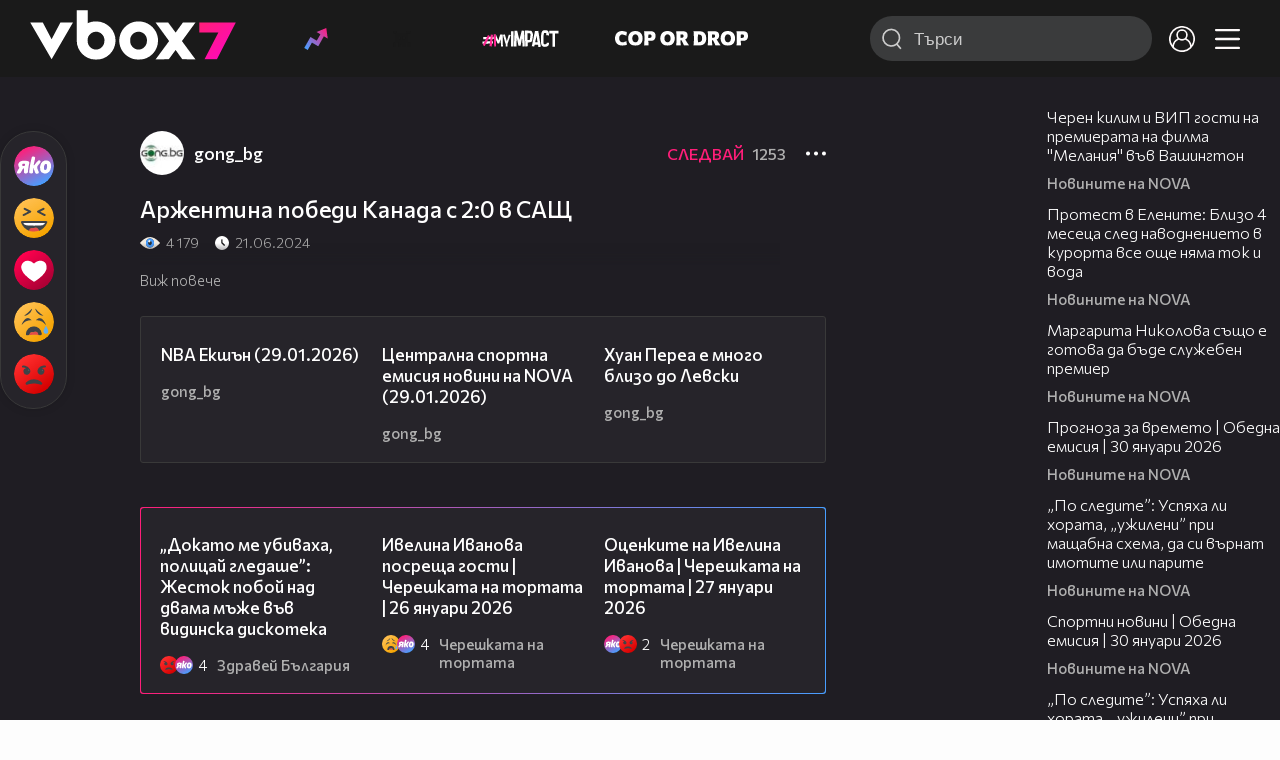

--- FILE ---
content_type: text/html; charset=UTF-8
request_url: https://www.vbox7.com/play:c776d66c83
body_size: 130757
content:
<!DOCTYPE html>

<html xmlns="http://www.w3.org/1999/xhtml" xml:lang="bg" lang="bg" data-cast-api-enabled="true">

    <head>
					<title>Аржентина победи Канада с 2:0 в САЩ - Vbox7</title>
            <meta name="title" content="Аржентина победи Канада с 2:0 в САЩ - Vbox7" />
				<meta name="_token" content="vYRAcBxdHN9IR79mhxuGIGr6hMR4x1MqZZWHyhje" />
		<meta name="csrf-token" content="vYRAcBxdHN9IR79mhxuGIGr6hMR4x1MqZZWHyhje" />
        <meta http-equiv="content-type" content="text/html;charset=utf-8" />

					<meta name="description" content="Гледай Аржентина победи Канада с 2:0 в САЩ във Vbox7.com. Гледай нещо свежо! " />
    
<meta name="title" content="Аржентина победи Канада с 2:0 в САЩ" />
<meta property="og:site_name" content="vbox7.com" />
<meta property="og:title" content="Аржентина победи Канада с 2:0 в САЩ" />
<meta property="og:description" content="" />
<meta property="og:image" content="https://i49.vbox7.com/o/c77/c776d66c830.jpg?cb=1769772531" />
<meta property="og:image:width" content="1280" />
<meta property="og:image:height" content="720" />
<meta property="og:url" content="https://www.vbox7.com/play:c776d66c83" />
<meta property="fb:app_id" content="131224700412990">
<meta property="og:type" content="website" />		
		
		<link href="https://vbox7.com/favicon.ico" id="favicon" rel="shortcut icon" />
		<link rel="apple-touch-icon" href="https://vbox7.com/favicon.ico"/>

        <meta name="viewport" content="width=device-width, initial-scale=1.0, maximum-scale=1.0, user-scalable=0, minimal-ui" />
        <meta name="apple-itunes-app" content="app-id=802819619" />
        <meta name="google-play-app" content="app-id=com.vbox7" />

        <meta name="theme-color" content="#19191b" />
        <meta name="mobile-web-app-capable" content="yes" />
        <meta name="google-site-verification" content="HhybBT1X7wIE1E13C2DXUxspea-Crm4AiNjeZJnjrDk" />
		<meta name="google-site-verification" content="MgxJsg4zRuxri2d-lLpv70iUGBrh3WNzyQNwVbKMOVw" />
		<meta name="google-site-verification" content="2E0rGjJnTbRrBKysU9h8HDmSeT2YVYLfZypA9iPzioo" />

		<meta name="facebook-domain-verification" content="kc19p3xzgwnk2efqns4fxylne9grbi" />

        <link rel="preconnect" href="https://fonts.googleapis.com">
        <link rel="preconnect" href="https://fonts.gstatic.com" crossorigin>
        <link href="https://fonts.googleapis.com/css2?family=Commissioner:wght@300;500;600;700;800&display=swap" rel="stylesheet">
        <link rel="stylesheet" type="text/css" media="screen" href="https://i49.vbox7.com/assets/css/app.css?v=8af6889af6" />

		<link rel="stylesheet" type="text/css" media="screen" href="https://i49.vbox7.com/assets/css/vbox/settings.css?v=8af6889af6" />
        <link href="https://i49.vbox7.com/assets/css/vbox/socialshare/arthref.min.css?v=8af6889af6" rel="stylesheet" type="text/css" />

        <script src="https://i49.vbox7.com/assets/libs/jquery-3.4.1.min.js?v=8af6889af6"></script>
        <script src="https://i49.vbox7.com/assets/libs/jquery-migrate-1.1.0.min.js?v=8af6889af6"></script>
        <script src="https://i49.vbox7.com/assets/libs/jquery-ui-1.11.4.min.js?v=8af6889af6"></script>
        <script type="text/javascript" src="https://imasdk.googleapis.com/js/sdkloader/ima3.js"></script>
<!--		<script async='async' src='https://www.googletagservices.com/tag/js/gpt.js'></script>-->

        <script src="https://i49.vbox7.com/assets/js/vbox/templates.js?v=8af6889af6"></script>
        <script src="https://i49.vbox7.com/assets/js/vbox/ajax-events.js?v=8af6889af6"></script>
        <script src="https://i49.vbox7.com/assets/js/vbox/frontend-events.js?v=8af6889af6"></script>
		<script src="https://i49.vbox7.com/assets/js/vbox/functions.js?v=8af6889af6"></script>
		<script src="https://i49.vbox7.com/assets/js/vbox/ajax-functions.js?v=8af6889af6"></script>
		<script src="https://i49.vbox7.com/assets/js/vbox/frontend-functions.js?v=8af6889af6"></script>
		<script src="https://i49.vbox7.com/assets/js/vbox/jquery.cookie.js?v=8af6889af6"></script>
        <script src="https://i49.vbox7.com/assets/js/vbox/init.js?v=8af6889af6"></script>
        <script src="https://i49.vbox7.com/assets/js/svg_sprite.js"></script>


		<!-- >>>>>> VBOX PLAYER  -->
		<link href="https://i49.vbox7.com/assets/css/vbox/vboxplayer/vboxcontextmenu.min.css?v=8af6889af6" rel="stylesheet" type="text/css" />
		<link href="https://i49.vbox7.com/assets/css/vbox/vboxplayer/vboxmediaplayer.base.v2.min.css?v=8af6889af6" rel="stylesheet" type="text/css" />
		<link href="https://i49.vbox7.com/assets/css/vbox/vboxplayer/themes/slickblack/vbox.slickblack.min.css?v=8af6889af6" rel="stylesheet" type="text/css" />

		<script src="https://i49.vbox7.com/assets/js/vbox/vboxplayer/jquery-ui-1.10.0.custom.min.js?v=8af6889af6"></script>
		<script src="https://i49.vbox7.com/assets/js/vbox/vboxplayer/jquery.ui.touch-punch.min.js?v=8af6889af6"></script>
		<script src="https://i49.vbox7.com/assets/js/vbox/vboxplayer/jquery.vboxcontextmenu.min.js?v=8af6889af6"></script>
		<script src="https://i49.vbox7.com/assets/js/vbox/vboxplayer/shaka-player.compiled.js?v=8af6889af6"></script>
		<script src="https://i49.vbox7.com/assets/js/vbox/vboxplayer/platform.js?v=8af6889af6"></script>
		<script src="https://i49.vbox7.com/assets/js/vbox/vboxplayer/jquery.vboxmediaplayer.v7.min.js?v=8af6889af6"></script>

		<script src="https://i49.vbox7.com/assets/libs/socialshare/socialShare.min.js?v=8af6889af6"></script>
        <script type="text/javascript" src="https://i49.vbox7.com/assets/js/vbox/sticky.addapted.js?v=8af6889af6"></script>
                    <script type="text/javascript" src="https://i49.vbox7.com/assets/js/vbox/quizes.js?v=8af6889af6"></script>
        		<script src="https://m.netinfo.bg/assets/richMedia.js?v=19"></script>


		<!-- <<<<<< VBOX PLAYER  -->



		<script type="text/javascript">
			var nua = navigator.userAgent;
			var is_android = (nua.indexOf('Android ') > -1);
			var is_ios = (nua.match(/iPad|iPhone|iPod/g) ? true : false);
			if(is_ios){
							}

			//global params
			var globalLoginUser = null;
			var globalLoginUserId = null;
			var globalLoginAvatarURL = '';

//			document.domain = "vbox7.com"

			var gtmPageData = {
				'page-url': '%2Fplay%3Ac776d66c83',
				'is-logged': '',
				'ses-id': "gw5T6QbJzbBXvTppZJBr1hbMGfaupwEGIJzOE8BC",
				'puc-id': "0ffefc0bfb53075acf785092d714a68b",
				'user-id': null,
				'pos-from': "",
				'register-dt': '',
				'last-login-dt': '',
			}

			"'article aside footer header nav section time'".replace(/\w+/g, function (n) {
				document.createElement(n)
			});

			var itemTitle = '';
        </script>

		<link rel="manifest" href="https://i49.vbox7.com/assets/manifest.json?v=8af6889af6" />

		<link rel="icon" type="image/png" href="https://i49.vbox7.com/assets/icons/16.png" sizes="16x16" />
		<link rel="icon" type="image/png" href="https://i49.vbox7.com/assets/icons/32.png" sizes="32x32" />
		<link rel="icon" type="image/png" href="https://i49.vbox7.com/assets/icons/96.png" sizes="96x96" />
		<link rel="icon" type="image/png" href="https://i49.vbox7.com/assets/icons/192.png" sizes="192x192" />

		<link rel="apple-touch-icon" href="https://i49.vbox7.com/assets/icons/120.png" />
		<link rel="apple-touch-icon" sizes="180x180" href="https://i49.vbox7.com/assets/icons/180.png" />
		<link rel="apple-touch-icon" sizes="152x152" href="https://i49.vbox7.com/assets/icons/152.png" />
		<link rel="apple-touch-icon" sizes="167x167" href="https://i49.vbox7.com/assets/icons/167.png" />
		<script> var requestUriJsOneSignal = '%2Fplay%3Ac776d66c83';</script>
		<script src="https://cdn.onesignal.com/sdks/OneSignalSDK.js" async></script>
		<script src="https://i49.vbox7.com/assets/js/vbox/onesignal.js?v=8af6889af6"></script>
		<!-- Google Tag Manager -->

		<script>(function (w, d, s, l, i) {
				w[l] = w[l] || [];
				w[l].push({'gtm.start':
							new Date().getTime(), event: 'gtm.js'});
				var f = d.getElementsByTagName(s)[0],
						j = d.createElement(s), dl = l != 'dataLayer' ? '&l=' + l : '';
				j.async = true;
				j.src =
						'https://www.googletagmanager.com/gtm.js?id=' + i + dl;
				f.parentNode.insertBefore(j, f);
			})(window, document, 'script', 'dataLayer', 'GTM-TPBVX2');</script>

		<!-- End Google Tag Manager -->
        
					
    <script type="application/ld+json">
    {
        "@context": "http://schema.org",
        "@type": "VideoObject",
        "name": "Аржентина победи Канада с 2:0 в САЩ",
        "description": "Аржентина победи Канада с 2:0 в САЩ",
        "thumbnailUrl": "https://i49.vbox7.com/o/c77/c776d66c830.jpg",
        "embedUrl": "https://www.vbox7.com/emb/external.php?vid=c776d66c83",
        "uploadDate": "2024-06-21T12:41:37+03:00",
        "interactionStatistic": {
            "@type": "InteractionCounter",
            "interactionType": { "@type": "WatchAction" },
            "userInteractionCount": 4179
        },
        "duration": "PT22S"

					, "regionsAllowed": "BG"
		    }
</script>    <script type="application/ld+json">
    {
      "@context": "https://schema.org/",
      "@type": "BreadcrumbList",
      "itemListElement": [{
        "@type": "ListItem",
        "position": 1,
        "name": "Начало",
        "item": "https://www.vbox7.com/"
      },{
        "@type": "ListItem",
        "position": 2,
        "name": "Потребител gong_bg",
        "item": "https://www.vbox7.com/user:gong_bg"
      },{
        "@type": "ListItem",
        "position": 3,
        "name": "Аржентина победи Канада с 2:0 в САЩ"
      }]
    }
</script>
	<link rel="canonical" href="https://www.vbox7.com/play:c776d66c83">
    <meta name="robots" content="index, follow, max-image-preview:large, max-video-preview:-1,max-snippet:-1">
		
                
    </head>

    <body>
        <noscript>
            <iframe src="https://www.googletagmanager.com/ns.html?id=GTM-TPBVX2"
                    height="0" width="0" style="display:none;visibility:hidden"></iframe></noscript>
        <div class="site-container play-pg">

            <!-- header-container -->
            <header>

					                    <div class="top-row project">
<!--                    <div class="top-row"> -->
                        <a class="logo" href="/"><img src="https://i49.vbox7.com/design/logo/vbox-logo99.svg" alt="VBox7 logo" title="VBox7 - най-големият сайт за видео забавление"></a>
                        <nav class="main-topics">
                            <a href="/trending" class="" ><svg class="icon trending-light-grad"><use xlink:href="#trending_light_grad"></use></svg>  <span>Trending</span></a>
                            <a href="/quizbox" class="" ><svg class="icon quizbox"><use xlink:href="#quizbox"></use></svg> <span>Quizbox</span></a>
                            <a href="/myimpact"><img class="myimpact-nav" width="400" src="https://i49.vbox7.com/design/projects/eu/myimpact/myimpact-h-white-pink.svg" alt="MyImpact" /></a>
                            <a href="/copordrop"><img class="copordrop-nav" width="400" src="https://i49.vbox7.com/design/projects/eu/copordrop/copordrop_logo.svg" alt="Cop Or Drop" /></a>
                        </nav>

                    <div class="searchnav">
                        <a class="search-panel-btn hidden-dt" href="#">
                            <svg class="icon search-stroke"><use xlink:href="#search_outline"></use></svg>
                        </a>
                        <form class="search" action="/search">
                            <div class="search-icon-dt hidden-mb">
                                <svg class="icon search-stroke"><use xlink:href="#search_outline"></use></svg>
                            </div>
                            <svg class="icon arrow-left  hidden-dt"><use xlink:href="#arrow-prev"></use></svg>
                            <input required id="vbox_q_dt" name="vbox_q" type="text" value="" placeholder="Търси"  autocomplete="off"  maxlength="255">
                                <button class="search-btn" title="Search" type="submit"></button>
                                <svg class="icon clear-search"><use xlink:href="#x"></use></svg>
                                <div class="autocomplete-res-container"></div>
                        </form>
                    </div>
                    <nav class="main-nav">
                                                                        <a href="/login">
                            <svg class="icon profile"><use xlink:href="#profile"></use></svg>
                        </a>
                        
                        <a class="drop-trgr" data-id="hamburger-nav" href="#">
                            <svg class="icon x close"><use xlink:href="#x"></use></svg>
                            <svg class="icon hamburger"><use xlink:href="#hamburger"></use></svg>
                        </a>

                        <div class="drop-menu" id="notifications">
                            <div class="moreLoadingBox-small">
                                <svg class="circular" viewBox="25 25 50 50">
                                    <circle class="path" cx="50" cy="50" r="15" fill="none" stroke-width="3" stroke-miterlimit="10"/>
                                </svg>
                            </div>
                        </div>
                                                <div class="drop-menu" id="hamburger-nav">
    <section>
        <a href="/trending"><svg class="icon trending_simp"><use xlink:href="#trending_light_grad"></use></svg> <span>Trending</span></a>
        <a href="/quizbox"><svg class="icon quizbox"><use xlink:href="#quizbox"></use></svg> <span>Quizbox</span></a>
        <a href="/myimpact"><img class="myimpact-nav" width="400" src="https://i49.vbox7.com/design/projects/eu/myimpact/myimpact-h-white-pink.svg" alt="MyImpact" /></a>
        <a href="/copordrop"><img class="copordrop-nav" width="400" src="https://i49.vbox7.com/design/projects/eu/copordrop/copordrop_logo.svg" alt="Cop Or Drop" /></a>
        <a href="/topic/partytime"><span class="icon">🎉</span> <span>Party time</span></a>
        <a href="/topic/kluklu"><span class="icon">👂</span> <span>Клю – клю</span></a>
        <a href="/topic/chillzone"><span class="icon">🪀</span> <span>Chill zone</span></a>
        <a href="/topic/lifestyle"><span class="icon">⭐</span> <span>Lifestyle</span></a>
        <a href="/topic/LGBTQ"><span class="icon">🌈</span> <span>LGBTQ</span></a>
        <a href="/topic/MentalHealth"><span class="icon">🙏</span> <span>Mental health</span></a>
        <a href="/topic/sex"><span class="icon">🍆</span> <span>Sex</span></a>
        <a href="/topic/beautynews"><span class="icon">💄</span> <span>Beauty</span></a>
        <a href="/topic/fashionnews"><span class="icon">👠</span> <span>Fashion</span></a>
        <a href="/topic/moviesseries"><span class="icon">🎬</span> <span>Movie time</span></a>
        <a href="/topic/musicnews"><span class="icon">🎶</span> <span>Music </span></a>
        <a href="/topic/sportnews"><span class="icon">⚽</span> <span>Sport</span></a>
        <a href="/topic/booksnews"><span class="icon">📚</span> <span>Books</span></a>
        <a href="/topic/travelnews"><span class="icon">🛩</span> <span>Travel</span></a>
        <a href="/topic/gamingnews"><span class="icon">🎮</span> <span>Gaming</span></a>
        <a href="/topic/technologiesnews"><span class="icon">💻</span> <span>Тechnologies</span></a>

    </section>
    <section>
        <p class="sect-tit">Следвайте ни</p>
        <a target="_blank" href="https://www.tiktok.com/@vbox7official"><svg class="icon tiktok_outline"><use xlink:href="#tiktok_outline"></use></svg> <span>TikTok</span></a>
        <a target="_blank" href="https://www.instagram.com/vbox7official/?hl=bg"><svg class="icon instagram_outline"><use xlink:href="#instagram_outline"></use></svg> <span>Instagram</span></a>
        <a target="_blank" href="https://www.facebook.com/Vbox7com"><svg class="icon fb_outline"><use xlink:href="#fb_outline"></use></svg> <span>Facebook</span></a>
    </section>
    <section>
        <!--<a target="_blank" href="https://www.vbox7.com/groups/list/"><svg class="icon groups"><use xlink:href="#groups"></use></svg> <span>Групи</span></a>-->
        <a href="/toc">Общи условия</a>
        <a href="/manifesto">Кодекс</a>
    </section>
    <section>
        <p class="sect-tit">Свали от</p>
        <a href="https://play.google.com/store/apps/details?id=com.vbox7"><svg class="icon googleplaystore_outline"><use xlink:href="#googleplaystore_outline"></use></svg><span>Google Play</span></a>
        <a href="https://itunes.apple.com/bg/app/vbox7.com/id802819619"><svg class="icon apple_outline"><use xlink:href="#apple_outline"></use></svg><span>App Store</span></a>
        <a href="https://appgallery.cloud.huawei.com/marketshare/app/C101463961"><svg class="icon huawei_outline"><use xlink:href="#huawei_outline"></use></svg><span>AppGallery</span></a>
    </section>
    <section>
        <p class="sect-tit"><a href="/privacynotice">Политика за поверителност</a></p>
        <a onclick="googlefc.callbackQueue.push({'CONSENT_DATA_READY': () => googlefc.showRevocationMessage()});" href="javascript:;">Поверителност</a>
        <a target="_blank"  href="https://www.netinfocompany.bg/gdpr/">GDPR Инфо</a>
        <a id="trigger-onesignal" href="#">Известия</a>
    </section>
    <section>
        <a target="_blank"  href="https://netinfocompany.bg/">За нас</a>
        <a target="_blank" href="http://www.netinfocompany.bg/media-kit/vbox7com-91">За реклама</a>
        <a href="/contact">Контакт</a>
        <a href="/help">Помощ</a>
        <a href="https://blog.vbox7.com/">VBox7 блог</a>
    </section>
</div>
                    </nav>
                </div>



                <nav class="sub-nav row-mb hidden hidden-mb" id="subNavigation">
                    <div class="home-cnt">
                        <a href="/" class="">
                            <i class="icon-home-filled"></i>
                        </a>
                    </div>

                    <div>
                        <a href="/followed" class="">
                                                        Следвай
                                                    </a>
                    </div>
                    <div class="hidden-mb">
                                            </div>

                </nav>

            </header>
                            <div class="hot-topics-row">
                    <nav>
<!--					<a href="/top2022vbox">🔝 Топ 100 видеа 2022</a>
                        <a href="/top2022articles">🔝 Топ 100 articles 2022</a>-->
                                                <a href="/topic/partytime">🎉 PARTY TIME</a>
                                                <a href="/topic/kluklu">👂 Клю – клю</a>
                                                <a href="/topic/chillzone">🪀CHILL ZONE</a>
                                                <a href="/topic/lifestyle">⭐Lifestyle</a>
                                                <a href="/topic/LGBTQ">🌈LGBTQ</a>
                                            </nav>
                </div>
                        <div class="player-content">
                <div class="video-player" tabindex="-1">
                    <div class="main-video-player-frame">
                        <div class="main-video-player-cont">
							<div>
								<video id="html5player" playsinline crossorigin="anonymous">
								</video>
							</div>
                        </div>
                    </div>
                </div>
                <section class="video-playlist-container"></section>
            </div>


            <!-- end header -->

            <div class="content">
                <div class="main-ajx"  id="item-ajx"><!-- the only wrapper needed for lvl 2  -->
                    <script src="https://i49.vbox7.com/assets/js/vbox/openItemSamePage.js?v=8af6889af6"></script>

                    <script>
                            var googletag = googletag || {};
                            googletag.cmd = googletag.cmd || [];
                    </script>
                </div>

                <div class="main-native" id="native">
                    
			<section class="play-grid">

    <div class="item-content-wrap">
        <div class="player area">
            <div class="mobile-tabs">
                <a class="all active" href="#" data-id="show-all">Всички</a>
                <a class="trend" href="#" data-id="show-trending"><span>Trending</span></a>
                <a class="more-channel-videos" href="#" data-id="show-more-from">gong_bg</a>
            </div>
        </div>
        <div class="reactions">
            <div class="sticky">
                <div class="react-buttons">
	
		<a href="" class="play-vote " data-id="18736488" data-reaction="good" title="Яко е! ">
            <svg class="icon react cool "><use xlink:href="#cool"></use></svg>
			<span class="icon-like-num"></span>
		</a>

        <a href="" class="play-vote " data-id="18736488" data-reaction="laugh" title="Смях!">
            <svg class="icon react rofl "><use xlink:href="#rofl"></use></svg>
			<span class="icon-like-num"></span>
		</a>

        <a href="" class="play-vote " data-id="18736488" data-reaction="heart" title="Сърце!">
            <svg class="icon react love "><use xlink:href="#love"></use></svg>
			<span class="icon-like-num"></span>
		</a>

        <a href="" class="play-vote " data-id="18736488" data-reaction="cry" title="Плач!">
            <svg class="icon react sad "><use xlink:href="#sad"></use></svg>
			<span class="icon-like-num"></span>
		</a>

        <a href="" class="play-vote " data-id="18736488" data-reaction="angry" title="Ядосан!">
            <svg class="icon react angry "><use xlink:href="#angry"></use></svg>
			<span class="icon-like-num"></span>
		</a>
	</div><!--                <div class="comments-btn">
                    <svg class="icon react comment"><use xlink:href="#comment"></use></svg>
                    <div class="comments-label"><span class="num">0</span></div>
                </div>-->
            </div>
        </div>
        <div class="video-info">
			<div class="channel-opt">
    <a class="channel-name" href="/user:gong_bg">
		<img class="avatar-wrap" src="https://i49.vbox7.com/a/337/gong_bg_3376c0f9_2.jpg"  loading="lazy" />
		<span>gong_bg</span>
	</a>
			<div class="foll-wr follow" data-userid="4848027">
				<span class="foll-txt">Следвай</span>
				<span class="num">1253</span>
			</div>
				</div>

			<h1>  Аржентина победи Канада с 2:0 в САЩ</h1>
			<a href="#" class="hidden-dt toggle-trigger collapsed-trig" data-id="def-cont">
    <svg class="icon arrow-down closed"><use xlink:href="#arrow-prev"></use></svg>
</a>
<div id="def-cont" class="det-info collapsed-toggle mb-tgl-only"><!-- remove collapsed toggle from all but play -->
	<div class="video-stat">
        <svg class="icon views"><use xlink:href="#eye"></use></svg> <span>4 179</span>
		<svg class="icon time"><use xlink:href="#clock_negative"></use></svg> <span>21.06.2024</span>
	</div>
	<div class="drop-wrap video-options">
		<a href="#" class="drop-trgr" data-id="item-options"><svg class="icon more"><use xlink:href="#more"></use></svg></a>
		<div id="item-options" class="drop-menu">
			<a href="#" class="popup-share" data-link="https://vbox7.com/play:c776d66c83"><span>Сподели</span></a>

			<a href="/login?backto=%2Fplay%3Ac776d66c83"><span>Следвай</span></a>
			</div>
	</div>

	<div id="descript-cont" class="video-description collapsed-toggle-dt">
		
		
	</div>
    <div class="full-description toggle-trigger-dt collapsed-trig-dt" data-id="descript-cont">
        <span class="to-all">Виж повече</span>
        <span class="to-short">Виж по-малко</span>
    </div>
</div>		</div>
        <div class="more-from gtm-container" data-name="channel" data-page="play">
			<div class="card video-cell card-landsc-mb card-portrait-dt">
    <a href="/play:58f22b3b0f" title="NBA Екшън (29.01.2026)" class="thumb-cont prw   " data-mdkey="58f22b3b0f"  data-pos="1" >
        <picture>

                        <img src="https://i49.vbox7.com/i/58f/58f22b3b0f6.jpg" width="100%" height="auto" alt="NBA Екшън (29.01.2026)" loading="lazy">
        </picture>
                <span class="dur">57:09</span>
        <span class="thumb-play"><svg class="icon play-circle"><use xlink:href="#play-circle"></use></svg></span>
            </a>
    <div class="info-cont">
                <h3>
            <a href="/play:58f22b3b0f" title="NBA Екшън (29.01.2026)" class="">NBA Екшън (29.01.2026)</a>
        </h3>
                                    <div class="reactions">
                                <span>0</span>
            </div>
                            <div class="channel-opt">
    <a class="channel-name" href="/user:gong_bg">
		<img class="avatar-wrap" src="https://i49.vbox7.com/a/337/gong_bg_3376c0f9_2.jpg"  loading="lazy" />
		<span>gong_bg</span>
	</a>
	</div>
                            </div>
</div>

				<div class="card video-cell card-landsc-mb card-portrait-dt">
    <a href="/play:5a879a7475" title="Централна спортна емисия новини на NOVA (29.01.2026)" class="thumb-cont prw   " data-mdkey="5a879a7475"  data-pos="2" >
        <picture>

                        <img src="https://i49.vbox7.com/i/5a8/5a879a74756.jpg" width="100%" height="auto" alt="Централна спортна емисия новини на NOVA (29.01.2026)" loading="lazy">
        </picture>
                <span class="dur">04:43</span>
        <span class="thumb-play"><svg class="icon play-circle"><use xlink:href="#play-circle"></use></svg></span>
            </a>
    <div class="info-cont">
                <h3>
            <a href="/play:5a879a7475" title="Централна спортна емисия новини на NOVA (29.01.2026)" class="">Централна спортна емисия новини на NOVA (29.01.2026)</a>
        </h3>
                                    <div class="reactions">
                                <span>0</span>
            </div>
                            <div class="channel-opt">
    <a class="channel-name" href="/user:gong_bg">
		<img class="avatar-wrap" src="https://i49.vbox7.com/a/337/gong_bg_3376c0f9_2.jpg"  loading="lazy" />
		<span>gong_bg</span>
	</a>
	</div>
                            </div>
</div>

				<div class="card video-cell card-landsc-mb card-portrait-dt">
    <a href="/play:fd524b3152" title="Хуан Переа е много близо до Левски" class="thumb-cont prw   " data-mdkey="fd524b3152"  data-pos="3" >
        <picture>

                        <img src="https://i49.vbox7.com/i/fd5/fd524b31526.jpg" width="100%" height="auto" alt="Хуан Переа е много близо до Левски" loading="lazy">
        </picture>
                <span class="dur">00:23</span>
        <span class="thumb-play"><svg class="icon play-circle"><use xlink:href="#play-circle"></use></svg></span>
            </a>
    <div class="info-cont">
                <h3>
            <a href="/play:fd524b3152" title="Хуан Переа е много близо до Левски" class="">Хуан Переа е много близо до Левски</a>
        </h3>
                                    <div class="reactions">
                                <span>0</span>
            </div>
                            <div class="channel-opt">
    <a class="channel-name" href="/user:gong_bg">
		<img class="avatar-wrap" src="https://i49.vbox7.com/a/337/gong_bg_3376c0f9_2.jpg"  loading="lazy" />
		<span>gong_bg</span>
	</a>
	</div>
                            </div>
</div>

				<div class="card video-cell card-landsc-mb card-portrait-dt">
    <a href="/play:583a416111" title="БФС свиква конгрес, Септември ще домакинства в Драгалевци" class="thumb-cont prw   " data-mdkey="583a416111"  data-pos="4" >
        <picture>

                        <img src="https://i49.vbox7.com/i/583/583a4161116.jpg" width="100%" height="auto" alt="БФС свиква конгрес, Септември ще домакинства в Драгалевци" loading="lazy">
        </picture>
                <span class="dur">00:30</span>
        <span class="thumb-play"><svg class="icon play-circle"><use xlink:href="#play-circle"></use></svg></span>
            </a>
    <div class="info-cont">
                <h3>
            <a href="/play:583a416111" title="БФС свиква конгрес, Септември ще домакинства в Драгалевци" class="">БФС свиква конгрес, Септември ще домакинства в Драгалевци</a>
        </h3>
                                    <div class="reactions">
                                <span>0</span>
            </div>
                            <div class="channel-opt">
    <a class="channel-name" href="/user:gong_bg">
		<img class="avatar-wrap" src="https://i49.vbox7.com/a/337/gong_bg_3376c0f9_2.jpg"  loading="lazy" />
		<span>gong_bg</span>
	</a>
	</div>
                            </div>
</div>

				<div class="card video-cell card-landsc-mb card-portrait-dt">
    <a href="/play:bda12b7081" title="Решаваща европейска вечер за Лодогорец" class="thumb-cont prw   " data-mdkey="bda12b7081"  data-pos="5" >
        <picture>

                        <img src="https://i49.vbox7.com/i/bda/bda12b70816.jpg" width="100%" height="auto" alt="Решаваща европейска вечер за Лодогорец" loading="lazy">
        </picture>
                <span class="dur">01:06</span>
        <span class="thumb-play"><svg class="icon play-circle"><use xlink:href="#play-circle"></use></svg></span>
            </a>
    <div class="info-cont">
                <h3>
            <a href="/play:bda12b7081" title="Решаваща европейска вечер за Лодогорец" class="">Решаваща европейска вечер за Лодогорец</a>
        </h3>
                                    <div class="reactions">
                                <span>0</span>
            </div>
                            <div class="channel-opt">
    <a class="channel-name" href="/user:gong_bg">
		<img class="avatar-wrap" src="https://i49.vbox7.com/a/337/gong_bg_3376c0f9_2.jpg"  loading="lazy" />
		<span>gong_bg</span>
	</a>
	</div>
                            </div>
</div>

				<div class="card video-cell card-landsc-mb card-portrait-dt">
    <a href="/play:04c9fd6bbf" title="Голямото интервю: Петър Чех (29.01.2026)" class="thumb-cont prw   " data-mdkey="04c9fd6bbf"  data-pos="6" >
        <picture>

                        <img src="https://i49.vbox7.com/i/04c/04c9fd6bbf6.jpg" width="100%" height="auto" alt="Голямото интервю: Петър Чех (29.01.2026)" loading="lazy">
        </picture>
                <span class="dur">25:18</span>
        <span class="thumb-play"><svg class="icon play-circle"><use xlink:href="#play-circle"></use></svg></span>
            </a>
    <div class="info-cont">
                <h3>
            <a href="/play:04c9fd6bbf" title="Голямото интервю: Петър Чех (29.01.2026)" class="">Голямото интервю: Петър Чех (29.01.2026)</a>
        </h3>
                                    <div class="reactions">
                                <span>0</span>
            </div>
                            <div class="channel-opt">
    <a class="channel-name" href="/user:gong_bg">
		<img class="avatar-wrap" src="https://i49.vbox7.com/a/337/gong_bg_3376c0f9_2.jpg"  loading="lazy" />
		<span>gong_bg</span>
	</a>
	</div>
                            </div>
</div>

				<div class="card video-cell card-landsc-mb card-portrait-dt">
    <a href="/play:b29358ca9c" title="Лига 1: Преди кръга 20-и кръг, 29.01.2026)" class="thumb-cont prw   " data-mdkey="b29358ca9c"  data-pos="7" >
        <picture>

                        <img src="https://i49.vbox7.com/i/b29/b29358ca9c6.jpg" width="100%" height="auto" alt="Лига 1: Преди кръга 20-и кръг, 29.01.2026)" loading="lazy">
        </picture>
                <span class="dur">26:38</span>
        <span class="thumb-play"><svg class="icon play-circle"><use xlink:href="#play-circle"></use></svg></span>
            </a>
    <div class="info-cont">
                <h3>
            <a href="/play:b29358ca9c" title="Лига 1: Преди кръга 20-и кръг, 29.01.2026)" class="">Лига 1: Преди кръга 20-и кръг, 29.01.2026)</a>
        </h3>
                                    <div class="reactions">
                                <span>0</span>
            </div>
                            <div class="channel-opt">
    <a class="channel-name" href="/user:gong_bg">
		<img class="avatar-wrap" src="https://i49.vbox7.com/a/337/gong_bg_3376c0f9_2.jpg"  loading="lazy" />
		<span>gong_bg</span>
	</a>
	</div>
                            </div>
</div>

				<div class="card video-cell card-landsc-mb card-portrait-dt">
    <a href="/play:5ffccfd8da" title="Седмично от Бундеслигата (29.01.2026)" class="thumb-cont prw   " data-mdkey="5ffccfd8da"  data-pos="8" >
        <picture>

                        <img src="https://i49.vbox7.com/i/5ff/5ffccfd8da6.jpg" width="100%" height="auto" alt="Седмично от Бундеслигата (29.01.2026)" loading="lazy">
        </picture>
                <span class="dur">25:55</span>
        <span class="thumb-play"><svg class="icon play-circle"><use xlink:href="#play-circle"></use></svg></span>
            </a>
    <div class="info-cont">
                <h3>
            <a href="/play:5ffccfd8da" title="Седмично от Бундеслигата (29.01.2026)" class="">Седмично от Бундеслигата (29.01.2026)</a>
        </h3>
                                    <div class="reactions">
                                <span>0</span>
            </div>
                            <div class="channel-opt">
    <a class="channel-name" href="/user:gong_bg">
		<img class="avatar-wrap" src="https://i49.vbox7.com/a/337/gong_bg_3376c0f9_2.jpg"  loading="lazy" />
		<span>gong_bg</span>
	</a>
	</div>
                            </div>
</div>

				<div class="card video-cell card-landsc-mb card-portrait-dt">
    <a href="/play:5460b394c2" title="Алберт Попов в топ 20 на нощния слалом в Шладминг" class="thumb-cont prw   " data-mdkey="5460b394c2"  data-pos="9" >
        <picture>

                        <img src="https://i49.vbox7.com/i/546/5460b394c26.jpg" width="100%" height="auto" alt="Алберт Попов в топ 20 на нощния слалом в Шладминг" loading="lazy">
        </picture>
                <span class="dur">00:27</span>
        <span class="thumb-play"><svg class="icon play-circle"><use xlink:href="#play-circle"></use></svg></span>
            </a>
    <div class="info-cont">
                <h3>
            <a href="/play:5460b394c2" title="Алберт Попов в топ 20 на нощния слалом в Шладминг" class="">Алберт Попов в топ 20 на нощния слалом в Шладминг</a>
        </h3>
                                    <div class="reactions">
                                <span>0</span>
            </div>
                            <div class="channel-opt">
    <a class="channel-name" href="/user:gong_bg">
		<img class="avatar-wrap" src="https://i49.vbox7.com/a/337/gong_bg_3376c0f9_2.jpg"  loading="lazy" />
		<span>gong_bg</span>
	</a>
	</div>
                            </div>
</div>

				<div class="card video-cell card-landsc-mb card-portrait-dt">
    <a href="/play:1851adbbc0" title="Челси и Арсенал с победи в ШЛ" class="thumb-cont prw   " data-mdkey="1851adbbc0"  data-pos="10" >
        <picture>

                        <img src="https://i49.vbox7.com/i/185/1851adbbc06.jpg" width="100%" height="auto" alt="Челси и Арсенал с победи в ШЛ" loading="lazy">
        </picture>
                <span class="dur">00:53</span>
        <span class="thumb-play"><svg class="icon play-circle"><use xlink:href="#play-circle"></use></svg></span>
            </a>
    <div class="info-cont">
                <h3>
            <a href="/play:1851adbbc0" title="Челси и Арсенал с победи в ШЛ" class="">Челси и Арсенал с победи в ШЛ</a>
        </h3>
                                    <div class="reactions">
                                <span>0</span>
            </div>
                            <div class="channel-opt">
    <a class="channel-name" href="/user:gong_bg">
		<img class="avatar-wrap" src="https://i49.vbox7.com/a/337/gong_bg_3376c0f9_2.jpg"  loading="lazy" />
		<span>gong_bg</span>
	</a>
	</div>
                            </div>
</div>

				<div class="card video-cell card-landsc-mb card-portrait-dt">
    <a href="/play:860f5ec239" title="Последни новини преди ключовия двубой на Лудогорец срещу Ница" class="thumb-cont prw   " data-mdkey="860f5ec239"  data-pos="11" >
        <picture>

                        <img src="https://i49.vbox7.com/i/860/860f5ec2396.jpg" width="100%" height="auto" alt="Последни новини преди ключовия двубой на Лудогорец срещу Ница" loading="lazy">
        </picture>
                <span class="dur">01:30</span>
        <span class="thumb-play"><svg class="icon play-circle"><use xlink:href="#play-circle"></use></svg></span>
            </a>
    <div class="info-cont">
                <h3>
            <a href="/play:860f5ec239" title="Последни новини преди ключовия двубой на Лудогорец срещу Ница" class="">Последни новини преди ключовия двубой на Лудогорец срещу Ница</a>
        </h3>
                                    <div class="reactions">
                                <span>0</span>
            </div>
                            <div class="channel-opt">
    <a class="channel-name" href="/user:gong_bg">
		<img class="avatar-wrap" src="https://i49.vbox7.com/a/337/gong_bg_3376c0f9_2.jpg"  loading="lazy" />
		<span>gong_bg</span>
	</a>
	</div>
                            </div>
</div>

	<script>
	$(document).ready(function() {
		initGridToggles();
	});
</script>        </div>
        <div class="trending gtm-container" data-name="channel" data-page="play">
          <div class="card video-cell card-landsc-mb card-portrait-dt">
    <a href="/play:2159b0ee13" title="„Докато ме убиваха, полицай гледаше”: Жесток побой над двама мъже във видинска дискотека" class="thumb-cont prw   " data-mdkey="2159b0ee13"  data-pos="1" >
        <picture>

                        <img src="https://i49.vbox7.com/i/215/2159b0ee136.jpg" width="100%" height="auto" alt="„Докато ме убиваха, полицай гледаше”: Жесток побой над двама мъже във видинска дискотека" loading="lazy">
        </picture>
                <span class="dur">11:16</span>
        <span class="thumb-play"><svg class="icon play-circle"><use xlink:href="#play-circle"></use></svg></span>
            </a>
    <div class="info-cont">
                <h3>
            <a href="/play:2159b0ee13" title="„Докато ме убиваха, полицай гледаше”: Жесток побой над двама мъже във видинска дискотека" class="">„Докато ме убиваха, полицай гледаше”: Жесток побой над двама мъже във видинска дискотека</a>
        </h3>
                                    <div class="reactions">
                                    <svg class="icon react angry "><use xlink:href="#angry"></use></svg>
                                    <svg class="icon react cool "><use xlink:href="#cool"></use></svg>
                                    <svg class="icon react sad "><use xlink:href="#sad"></use></svg>
                                <span>4</span>
            </div>
                            <div class="channel-opt">
    <a class="channel-name" href="/user:zdraveibulgaria">
		<img class="avatar-wrap" src="https://i49.vbox7.com/a/83b/zdraveibulgaria_83bc8334_2.jpg"  loading="lazy" />
		<span>Здравей България</span>
	</a>
	</div>
                            </div>
</div>

                <div class="card video-cell card-landsc-mb card-portrait-dt">
    <a href="/play:8db2ed3706" title="Ивелина Иванова посреща гости | Черешката на тортата | 26 януари 2026" class="thumb-cont prw   " data-mdkey="8db2ed3706"  data-pos="2" >
        <picture>

                        <img src="https://i49.vbox7.com/i/8db/8db2ed37066.jpg" width="100%" height="auto" alt="Ивелина Иванова посреща гости | Черешката на тортата | 26 януари 2026" loading="lazy">
        </picture>
                <span class="dur">19:56</span>
        <span class="thumb-play"><svg class="icon play-circle"><use xlink:href="#play-circle"></use></svg></span>
            </a>
    <div class="info-cont">
                <h3>
            <a href="/play:8db2ed3706" title="Ивелина Иванова посреща гости | Черешката на тортата | 26 януари 2026" class="">Ивелина Иванова посреща гости | Черешката на тортата | 26 януари 2026</a>
        </h3>
                                    <div class="reactions">
                                    <svg class="icon react sad "><use xlink:href="#sad"></use></svg>
                                    <svg class="icon react cool "><use xlink:href="#cool"></use></svg>
                                    <svg class="icon react angry "><use xlink:href="#angry"></use></svg>
                                <span>4</span>
            </div>
                            <div class="channel-opt">
    <a class="channel-name" href="/user:chereshkata_na_tortata">
		<img class="avatar-wrap" src="https://i49.vbox7.com/a/dab/chereshkata_na_tortata_dabfa4b2_2.jpg"  loading="lazy" />
		<span>Черешката на тортата</span>
	</a>
	</div>
                            </div>
</div>

                <div class="card video-cell card-landsc-mb card-portrait-dt">
    <a href="/play:18626bb7c7" title="Оценките на Ивелина Иванова | Черешката на тортата | 27 януари 2026" class="thumb-cont prw   " data-mdkey="18626bb7c7"  data-pos="3" >
        <picture>

                        <img src="https://i49.vbox7.com/i/186/18626bb7c76.jpg" width="100%" height="auto" alt="Оценките на Ивелина Иванова | Черешката на тортата | 27 януари 2026" loading="lazy">
        </picture>
                <span class="dur">14:37</span>
        <span class="thumb-play"><svg class="icon play-circle"><use xlink:href="#play-circle"></use></svg></span>
            </a>
    <div class="info-cont">
                <h3>
            <a href="/play:18626bb7c7" title="Оценките на Ивелина Иванова | Черешката на тортата | 27 януари 2026" class="">Оценките на Ивелина Иванова | Черешката на тортата | 27 януари 2026</a>
        </h3>
                                    <div class="reactions">
                                    <svg class="icon react cool "><use xlink:href="#cool"></use></svg>
                                    <svg class="icon react angry "><use xlink:href="#angry"></use></svg>
                                <span>2</span>
            </div>
                            <div class="channel-opt">
    <a class="channel-name" href="/user:chereshkata_na_tortata">
		<img class="avatar-wrap" src="https://i49.vbox7.com/a/dab/chereshkata_na_tortata_dabfa4b2_2.jpg"  loading="lazy" />
		<span>Черешката на тортата</span>
	</a>
	</div>
                            </div>
</div>

                <div class="card video-cell card-landsc-mb card-portrait-dt">
    <a href="/play:1ca8570614" title="Оценките на Никол Ризова | Черешката на тортата | 28 януари 2026" class="thumb-cont prw   " data-mdkey="1ca8570614"  data-pos="4" >
        <picture>

                        <img src="https://i49.vbox7.com/i/1ca/1ca85706146.jpg" width="100%" height="auto" alt="Оценките на Никол Ризова | Черешката на тортата | 28 януари 2026" loading="lazy">
        </picture>
                <span class="dur">14:45</span>
        <span class="thumb-play"><svg class="icon play-circle"><use xlink:href="#play-circle"></use></svg></span>
            </a>
    <div class="info-cont">
                <h3>
            <a href="/play:1ca8570614" title="Оценките на Никол Ризова | Черешката на тортата | 28 януари 2026" class="">Оценките на Никол Ризова | Черешката на тортата | 28 януари 2026</a>
        </h3>
                                    <div class="reactions">
                                    <svg class="icon react cool "><use xlink:href="#cool"></use></svg>
                                    <svg class="icon react angry "><use xlink:href="#angry"></use></svg>
                                <span>3</span>
            </div>
                            <div class="channel-opt">
    <a class="channel-name" href="/user:chereshkata_na_tortata">
		<img class="avatar-wrap" src="https://i49.vbox7.com/a/dab/chereshkata_na_tortata_dabfa4b2_2.jpg"  loading="lazy" />
		<span>Черешката на тортата</span>
	</a>
	</div>
                            </div>
</div>

                <div class="card video-cell card-landsc-mb card-portrait-dt">
    <a href="/play:f6ebbb08f8" title="Оценките на Грозенка Владова | Черешката на тортата | 23 януари 2026" class="thumb-cont prw   " data-mdkey="f6ebbb08f8"  data-pos="5" >
        <picture>

                        <img src="https://i49.vbox7.com/i/f6e/f6ebbb08f86.jpg" width="100%" height="auto" alt="Оценките на Грозенка Владова | Черешката на тортата | 23 януари 2026" loading="lazy">
        </picture>
                <span class="dur">11:05</span>
        <span class="thumb-play"><svg class="icon play-circle"><use xlink:href="#play-circle"></use></svg></span>
            </a>
    <div class="info-cont">
                <h3>
            <a href="/play:f6ebbb08f8" title="Оценките на Грозенка Владова | Черешката на тортата | 23 януари 2026" class="">Оценките на Грозенка Владова | Черешката на тортата | 23 януари 2026</a>
        </h3>
                                    <div class="reactions">
                                    <svg class="icon react cool "><use xlink:href="#cool"></use></svg>
                                    <svg class="icon react sad "><use xlink:href="#sad"></use></svg>
                                    <svg class="icon react rofl "><use xlink:href="#rofl"></use></svg>
                                    <svg class="icon react love "><use xlink:href="#love"></use></svg>
                                <span>9</span>
            </div>
                            <div class="channel-opt">
    <a class="channel-name" href="/user:chereshkata_na_tortata">
		<img class="avatar-wrap" src="https://i49.vbox7.com/a/dab/chereshkata_na_tortata_dabfa4b2_2.jpg"  loading="lazy" />
		<span>Черешката на тортата</span>
	</a>
	</div>
                            </div>
</div>

                <div class="card video-cell card-landsc-mb card-portrait-dt">
    <a href="/play:9230c2d4c5" title="Музика, любов и горещи изненади от Никол Ризова | Черешката на тортата | 28 януари 2026 | част 2" class="thumb-cont prw   " data-mdkey="9230c2d4c5"  data-pos="6" >
        <picture>

                        <img src="https://i49.vbox7.com/i/923/9230c2d4c56.jpg" width="100%" height="auto" alt="Музика, любов и горещи изненади от Никол Ризова | Черешката на тортата | 28 януари 2026 | част 2" loading="lazy">
        </picture>
                <span class="dur">15:19</span>
        <span class="thumb-play"><svg class="icon play-circle"><use xlink:href="#play-circle"></use></svg></span>
            </a>
    <div class="info-cont">
                <h3>
            <a href="/play:9230c2d4c5" title="Музика, любов и горещи изненади от Никол Ризова | Черешката на тортата | 28 януари 2026 | част 2" class="">Музика, любов и горещи изненади от Никол Ризова | Черешката на тортата | 28 януари 2026 | част 2</a>
        </h3>
                                    <div class="reactions">
                                    <svg class="icon react cool "><use xlink:href="#cool"></use></svg>
                                <span>2</span>
            </div>
                            <div class="channel-opt">
    <a class="channel-name" href="/user:chereshkata_na_tortata">
		<img class="avatar-wrap" src="https://i49.vbox7.com/a/dab/chereshkata_na_tortata_dabfa4b2_2.jpg"  loading="lazy" />
		<span>Черешката на тортата</span>
	</a>
	</div>
                            </div>
</div>

                <div class="card video-cell card-landsc-mb card-portrait-dt">
    <a href="/play:97ee99bb79" title="Второ „да”:  Мария Филипова е приела да поеме поста на служебен премиер" class="thumb-cont prw   " data-mdkey="97ee99bb79"  data-pos="7" >
        <picture>

                        <img src="https://i49.vbox7.com/i/97e/97ee99bb796.jpg" width="100%" height="auto" alt="Второ „да”:  Мария Филипова е приела да поеме поста на служебен премиер" loading="lazy">
        </picture>
                <span class="dur">02:00</span>
        <span class="thumb-play"><svg class="icon play-circle"><use xlink:href="#play-circle"></use></svg></span>
            </a>
    <div class="info-cont">
                <h3>
            <a href="/play:97ee99bb79" title="Второ „да”:  Мария Филипова е приела да поеме поста на служебен премиер" class="">Второ „да”:  Мария Филипова е приела да поеме поста на служебен премиер</a>
        </h3>
                                    <div class="reactions">
                                <span>0</span>
            </div>
                            <div class="channel-opt">
    <a class="channel-name" href="/user:novinitenanova">
		<img class="avatar-wrap" src="https://i49.vbox7.com/a/c38/novinitenanova_c3887149_2.jpg"  loading="lazy" />
		<span>Новините на NOVA</span>
	</a>
	</div>
                            </div>
</div>

                <div class="card video-cell card-landsc-mb card-portrait-dt">
    <a href="/play:f77502b6ac" title="Прокуратурата и ГДБОП разследват порнографски клипове от салон в Бургас" class="thumb-cont prw   " data-mdkey="f77502b6ac"  data-pos="8" >
        <picture>

                        <img src="https://i49.vbox7.com/i/f77/f77502b6ac6.jpg" width="100%" height="auto" alt="Прокуратурата и ГДБОП разследват порнографски клипове от салон в Бургас" loading="lazy">
        </picture>
                <span class="dur">06:46</span>
        <span class="thumb-play"><svg class="icon play-circle"><use xlink:href="#play-circle"></use></svg></span>
            </a>
    <div class="info-cont">
                <h3>
            <a href="/play:f77502b6ac" title="Прокуратурата и ГДБОП разследват порнографски клипове от салон в Бургас" class="">Прокуратурата и ГДБОП разследват порнографски клипове от салон в Бургас</a>
        </h3>
                                    <div class="reactions">
                                <span>0</span>
            </div>
                            <div class="channel-opt">
    <a class="channel-name" href="/user:zdraveibulgaria">
		<img class="avatar-wrap" src="https://i49.vbox7.com/a/83b/zdraveibulgaria_83bc8334_2.jpg"  loading="lazy" />
		<span>Здравей България</span>
	</a>
	</div>
                            </div>
</div>

                <div class="card video-cell card-landsc-mb card-portrait-dt">
    <a href="/play:ee55b17210" title="Абсурд или измамна схема: Защо колата на жена, придобита с необходимите документи, беше конфискувана" class="thumb-cont prw   " data-mdkey="ee55b17210"  data-pos="9" >
        <picture>

                        <img src="https://i49.vbox7.com/i/ee5/ee55b172106.jpg" width="100%" height="auto" alt="Абсурд или измамна схема: Защо колата на жена, придобита с необходимите документи, беше конфискувана" loading="lazy">
        </picture>
                <span class="dur">09:01</span>
        <span class="thumb-play"><svg class="icon play-circle"><use xlink:href="#play-circle"></use></svg></span>
            </a>
    <div class="info-cont">
                <h3>
            <a href="/play:ee55b17210" title="Абсурд или измамна схема: Защо колата на жена, придобита с необходимите документи, беше конфискувана" class="">Абсурд или измамна схема: Защо колата на жена, придобита с необходимите документи, беше конфискувана</a>
        </h3>
                                    <div class="reactions">
                                <span>0</span>
            </div>
                            <div class="channel-opt">
    <a class="channel-name" href="/user:zdraveibulgaria">
		<img class="avatar-wrap" src="https://i49.vbox7.com/a/83b/zdraveibulgaria_83bc8334_2.jpg"  loading="lazy" />
		<span>Здравей България</span>
	</a>
	</div>
                            </div>
</div>

                <div class="card video-cell card-landsc-mb card-portrait-dt">
    <a href="/play:5b8b0f6597" title="Инфлуенсърска вечеря на свещи от Айлин Бобева | Черешката на тортата | 22 януари 2026 | част 1" class="thumb-cont prw   " data-mdkey="5b8b0f6597"  data-pos="10" >
        <picture>

                        <img src="https://i49.vbox7.com/i/5b8/5b8b0f65976.jpg" width="100%" height="auto" alt="Инфлуенсърска вечеря на свещи от Айлин Бобева | Черешката на тортата | 22 януари 2026 | част 1" loading="lazy">
        </picture>
                <span class="dur">14:02</span>
        <span class="thumb-play"><svg class="icon play-circle"><use xlink:href="#play-circle"></use></svg></span>
            </a>
    <div class="info-cont">
                <h3>
            <a href="/play:5b8b0f6597" title="Инфлуенсърска вечеря на свещи от Айлин Бобева | Черешката на тортата | 22 януари 2026 | част 1" class="">Инфлуенсърска вечеря на свещи от Айлин Бобева | Черешката на тортата | 22 януари 2026 | част 1</a>
        </h3>
                                    <div class="reactions">
                                    <svg class="icon react cool "><use xlink:href="#cool"></use></svg>
                                <span>3</span>
            </div>
                            <div class="channel-opt">
    <a class="channel-name" href="/user:chereshkata_na_tortata">
		<img class="avatar-wrap" src="https://i49.vbox7.com/a/dab/chereshkata_na_tortata_dabfa4b2_2.jpg"  loading="lazy" />
		<span>Черешката на тортата</span>
	</a>
	</div>
                            </div>
</div>

    
        </div>
                
        <div class="related gtm-container" data-name="pool" data-page="play">
            <div class="card video-cell card-landsc-mb">
    <a href="/play:09be27fc90" title="Черен килим и ВИП гости на премиерата на филма &quot;Мелания&quot; във Вашингтон" class="thumb-cont prw   " data-mdkey="09be27fc90"  data-pos="1" >
        <picture>

                        <img src="https://i49.vbox7.com/i/09b/09be27fc902.jpg" width="100%" height="auto" alt="Черен килим и ВИП гости на премиерата на филма &quot;Мелания&quot; във Вашингтон" loading="lazy">
        </picture>
                <span class="dur">01:13</span>
        <span class="thumb-play"><svg class="icon play-circle"><use xlink:href="#play-circle"></use></svg></span>
            </a>
    <div class="info-cont">
                <h3>
            <a href="/play:09be27fc90" title="Черен килим и ВИП гости на премиерата на филма &quot;Мелания&quot; във Вашингтон" class="">Черен килим и ВИП гости на премиерата на филма &quot;Мелания&quot; във Вашингтон</a>
        </h3>
                                    <div class="reactions">
                                <span>0</span>
            </div>
                            <div class="channel-opt">
    <a class="channel-name" href="/user:novinitenanova">
		<img class="avatar-wrap" src="https://i49.vbox7.com/a/c38/novinitenanova_c3887149_2.jpg"  loading="lazy" />
		<span>Новините на NOVA</span>
	</a>
	</div>
                            </div>
</div>

		<div class="card video-cell card-landsc-mb">
    <a href="/play:221b1f6d0b" title="Протест в Елените: Близо 4 месеца след наводнението в курорта все още няма ток и вода" class="thumb-cont prw   " data-mdkey="221b1f6d0b"  data-pos="2" >
        <picture>

                        <img src="https://i49.vbox7.com/i/221/221b1f6d0b2.jpg" width="100%" height="auto" alt="Протест в Елените: Близо 4 месеца след наводнението в курорта все още няма ток и вода" loading="lazy">
        </picture>
                <span class="dur">02:27</span>
        <span class="thumb-play"><svg class="icon play-circle"><use xlink:href="#play-circle"></use></svg></span>
            </a>
    <div class="info-cont">
                <h3>
            <a href="/play:221b1f6d0b" title="Протест в Елените: Близо 4 месеца след наводнението в курорта все още няма ток и вода" class="">Протест в Елените: Близо 4 месеца след наводнението в курорта все още няма ток и вода</a>
        </h3>
                                    <div class="reactions">
                                <span>0</span>
            </div>
                            <div class="channel-opt">
    <a class="channel-name" href="/user:novinitenanova">
		<img class="avatar-wrap" src="https://i49.vbox7.com/a/c38/novinitenanova_c3887149_2.jpg"  loading="lazy" />
		<span>Новините на NOVA</span>
	</a>
	</div>
                            </div>
</div>

		<div class="card video-cell card-landsc-mb">
    <a href="/play:a3f37e1bc0" title="Маргарита Николова също е готова да бъде служебен премиер" class="thumb-cont prw   " data-mdkey="a3f37e1bc0"  data-pos="3" >
        <picture>

                        <img src="https://i49.vbox7.com/i/a3f/a3f37e1bc02.jpg" width="100%" height="auto" alt="Маргарита Николова също е готова да бъде служебен премиер" loading="lazy">
        </picture>
                <span class="dur">02:04</span>
        <span class="thumb-play"><svg class="icon play-circle"><use xlink:href="#play-circle"></use></svg></span>
            </a>
    <div class="info-cont">
                <h3>
            <a href="/play:a3f37e1bc0" title="Маргарита Николова също е готова да бъде служебен премиер" class="">Маргарита Николова също е готова да бъде служебен премиер</a>
        </h3>
                                    <div class="reactions">
                                <span>0</span>
            </div>
                            <div class="channel-opt">
    <a class="channel-name" href="/user:novinitenanova">
		<img class="avatar-wrap" src="https://i49.vbox7.com/a/c38/novinitenanova_c3887149_2.jpg"  loading="lazy" />
		<span>Новините на NOVA</span>
	</a>
	</div>
                            </div>
</div>

		<div class="card video-cell card-landsc-mb">
    <a href="/play:d6d36edc31" title="Прогноза за времето | Обедна емисия | 30 януари 2026" class="thumb-cont prw   " data-mdkey="d6d36edc31"  data-pos="4" >
        <picture>

                        <img src="https://i49.vbox7.com/i/d6d/d6d36edc312.jpg" width="100%" height="auto" alt="Прогноза за времето | Обедна емисия | 30 януари 2026" loading="lazy">
        </picture>
                <span class="dur">02:14</span>
        <span class="thumb-play"><svg class="icon play-circle"><use xlink:href="#play-circle"></use></svg></span>
            </a>
    <div class="info-cont">
                <h3>
            <a href="/play:d6d36edc31" title="Прогноза за времето | Обедна емисия | 30 януари 2026" class="">Прогноза за времето | Обедна емисия | 30 януари 2026</a>
        </h3>
                                    <div class="reactions">
                                <span>0</span>
            </div>
                            <div class="channel-opt">
    <a class="channel-name" href="/user:novinitenanova">
		<img class="avatar-wrap" src="https://i49.vbox7.com/a/c38/novinitenanova_c3887149_2.jpg"  loading="lazy" />
		<span>Новините на NOVA</span>
	</a>
	</div>
                            </div>
</div>

		<div class="card video-cell card-landsc-mb">
    <a href="/play:4f6288549e" title="„По следите”: Успяха ли хората, „ужилени” при мащабна схема, да си върнат имотите или парите" class="thumb-cont prw   " data-mdkey="4f6288549e"  data-pos="5" >
        <picture>

                        <img src="https://i49.vbox7.com/i/4f6/4f6288549e2.jpg" width="100%" height="auto" alt="„По следите”: Успяха ли хората, „ужилени” при мащабна схема, да си върнат имотите или парите" loading="lazy">
        </picture>
                <span class="dur">03:06</span>
        <span class="thumb-play"><svg class="icon play-circle"><use xlink:href="#play-circle"></use></svg></span>
            </a>
    <div class="info-cont">
                <h3>
            <a href="/play:4f6288549e" title="„По следите”: Успяха ли хората, „ужилени” при мащабна схема, да си върнат имотите или парите" class="">„По следите”: Успяха ли хората, „ужилени” при мащабна схема, да си върнат имотите или парите</a>
        </h3>
                                    <div class="reactions">
                                <span>0</span>
            </div>
                            <div class="channel-opt">
    <a class="channel-name" href="/user:novinitenanova">
		<img class="avatar-wrap" src="https://i49.vbox7.com/a/c38/novinitenanova_c3887149_2.jpg"  loading="lazy" />
		<span>Новините на NOVA</span>
	</a>
	</div>
                            </div>
</div>

		<div class="card video-cell card-landsc-mb">
    <a href="/play:c50d4c7b85" title="Спортни новини | Обедна емисия | 30 януари 2026" class="thumb-cont prw   " data-mdkey="c50d4c7b85"  data-pos="6" >
        <picture>

                        <img src="https://i49.vbox7.com/i/c50/c50d4c7b852.jpg" width="100%" height="auto" alt="Спортни новини | Обедна емисия | 30 януари 2026" loading="lazy">
        </picture>
                <span class="dur">05:48</span>
        <span class="thumb-play"><svg class="icon play-circle"><use xlink:href="#play-circle"></use></svg></span>
            </a>
    <div class="info-cont">
                <h3>
            <a href="/play:c50d4c7b85" title="Спортни новини | Обедна емисия | 30 януари 2026" class="">Спортни новини | Обедна емисия | 30 януари 2026</a>
        </h3>
                                    <div class="reactions">
                                <span>0</span>
            </div>
                            <div class="channel-opt">
    <a class="channel-name" href="/user:novinitenanova">
		<img class="avatar-wrap" src="https://i49.vbox7.com/a/c38/novinitenanova_c3887149_2.jpg"  loading="lazy" />
		<span>Новините на NOVA</span>
	</a>
	</div>
                            </div>
</div>

		<div class="card video-cell card-landsc-mb">
    <a href="/play:b84e48fa58" title="„По следите”: Успяха ли хората, „ужилени” при мащабна схема, да си върнат имотите или парите" class="thumb-cont prw   " data-mdkey="b84e48fa58"  data-pos="7" >
        <picture>

                        <img src="https://i49.vbox7.com/i/b84/b84e48fa582.jpg" width="100%" height="auto" alt="„По следите”: Успяха ли хората, „ужилени” при мащабна схема, да си върнат имотите или парите" loading="lazy">
        </picture>
                <span class="dur">03:06</span>
        <span class="thumb-play"><svg class="icon play-circle"><use xlink:href="#play-circle"></use></svg></span>
            </a>
    <div class="info-cont">
                <h3>
            <a href="/play:b84e48fa58" title="„По следите”: Успяха ли хората, „ужилени” при мащабна схема, да си върнат имотите или парите" class="">„По следите”: Успяха ли хората, „ужилени” при мащабна схема, да си върнат имотите или парите</a>
        </h3>
                                    <div class="reactions">
                                <span>0</span>
            </div>
                            <div class="channel-opt">
    <a class="channel-name" href="/user:novinitenanova">
		<img class="avatar-wrap" src="https://i49.vbox7.com/a/c38/novinitenanova_c3887149_2.jpg"  loading="lazy" />
		<span>Новините на NOVA</span>
	</a>
	</div>
                            </div>
</div>

		<div class="card video-cell card-landsc-mb">
    <a href="/play:264ce7c72c" title="Трето „да”: Димитър Главчев е съгласен да поеме поста служебен премиер" class="thumb-cont prw   " data-mdkey="264ce7c72c"  data-pos="8" >
        <picture>

                        <img src="https://i49.vbox7.com/i/264/264ce7c72c2.jpg" width="100%" height="auto" alt="Трето „да”: Димитър Главчев е съгласен да поеме поста служебен премиер" loading="lazy">
        </picture>
                <span class="dur">06:28</span>
        <span class="thumb-play"><svg class="icon play-circle"><use xlink:href="#play-circle"></use></svg></span>
            </a>
    <div class="info-cont">
                <h3>
            <a href="/play:264ce7c72c" title="Трето „да”: Димитър Главчев е съгласен да поеме поста служебен премиер" class="">Трето „да”: Димитър Главчев е съгласен да поеме поста служебен премиер</a>
        </h3>
                                    <div class="reactions">
                                <span>0</span>
            </div>
                            <div class="channel-opt">
    <a class="channel-name" href="/user:novinitenanova">
		<img class="avatar-wrap" src="https://i49.vbox7.com/a/c38/novinitenanova_c3887149_2.jpg"  loading="lazy" />
		<span>Новините на NOVA</span>
	</a>
	</div>
                            </div>
</div>

		<div class="card video-cell card-landsc-mb">
    <a href="/play:24285a4d16" title="Вълна от съпричастност: Фондация „Шаро” продължава кампанията за събиране на стотинки за бездомни животни" class="thumb-cont prw   " data-mdkey="24285a4d16"  data-pos="9" >
        <picture>

                        <img src="https://i49.vbox7.com/i/242/24285a4d162.jpg" width="100%" height="auto" alt="Вълна от съпричастност: Фондация „Шаро” продължава кампанията за събиране на стотинки за бездомни животни" loading="lazy">
        </picture>
                <span class="dur">07:34</span>
        <span class="thumb-play"><svg class="icon play-circle"><use xlink:href="#play-circle"></use></svg></span>
            </a>
    <div class="info-cont">
                <h3>
            <a href="/play:24285a4d16" title="Вълна от съпричастност: Фондация „Шаро” продължава кампанията за събиране на стотинки за бездомни животни" class="">Вълна от съпричастност: Фондация „Шаро” продължава кампанията за събиране на стотинки за бездомни животни</a>
        </h3>
                                    <div class="reactions">
                                <span>0</span>
            </div>
                            <div class="channel-opt">
    <a class="channel-name" href="/user:tvoyat_den">
		<img class="avatar-wrap" src="https://i49.vbox7.com/a/c72/tvoyat_den_c7211fc1_2.jpg"  loading="lazy" />
		<span>Твоят ден</span>
	</a>
	</div>
                            </div>
</div>

		<div class="card video-cell card-landsc-mb">
    <a href="/play:ab1c0f07b4" title="Новините на NOVA | Обедна емисия | 30 януари 2026" class="thumb-cont prw   " data-mdkey="ab1c0f07b4"  data-pos="10" >
        <picture>

                        <img src="https://i49.vbox7.com/i/ab1/ab1c0f07b42.jpg" width="100%" height="auto" alt="Новините на NOVA | Обедна емисия | 30 януари 2026" loading="lazy">
        </picture>
                <span class="dur">18:48</span>
        <span class="thumb-play"><svg class="icon play-circle"><use xlink:href="#play-circle"></use></svg></span>
            </a>
    <div class="info-cont">
                <h3>
            <a href="/play:ab1c0f07b4" title="Новините на NOVA | Обедна емисия | 30 януари 2026" class="">Новините на NOVA | Обедна емисия | 30 януари 2026</a>
        </h3>
                                    <div class="reactions">
                                <span>0</span>
            </div>
                            <div class="channel-opt">
    <a class="channel-name" href="/user:novinitenanova">
		<img class="avatar-wrap" src="https://i49.vbox7.com/a/c38/novinitenanova_c3887149_2.jpg"  loading="lazy" />
		<span>Новините на NOVA</span>
	</a>
	</div>
                            </div>
</div>

	        </div>

    </div>
    <div class="basic-grid ">
        <div class="content feed">
            <div class="card article-cell ">
    <a href="/article:6f83e95b47" class="thumb-cont " title="Вижте коя конзола ще поскъпне значително през 2026 г.💸 💥"  data-pos="1" >
        <picture>
                            <source media="(max-width: 570px)" srcset="https://i49.vbox7.com/i/6f8/6f83e95b476.jpg">
                <source media="(min-width: 571px)" srcset="https://i49.vbox7.com/o/6f8/6f83e95b470.jpg">
                        <img src="https://i49.vbox7.com/i/6f8/6f83e95b476.jpg" width="100%" height="auto" alt="Вижте коя конзола ще поскъпне значително през 2026 г.💸 💥" loading="lazy" />
        </picture>
            </a>
    <div class="info-cont">
        
                <h3>
            <a href="/article:6f83e95b47" class="" title="Вижте коя конзола ще поскъпне значително през 2026 г.💸 💥"  data-pos="1" >Вижте коя конзола ще поскъпне значително през 2026 г.💸 💥</a>
        </h3>

        
                                    </div>
</div>

                <div class="card article-cell ">
    <a href="/article:4c60254702" class="thumb-cont " title="Откриха невидим гигант в Космоса, скрит зад облак от разтопен метал 👽🛸"  data-pos="2" >
        <picture>
                            <source media="(max-width: 570px)" srcset="https://i49.vbox7.com/i/4c6/4c602547026.jpg">
                <source media="(min-width: 571px)" srcset="https://i49.vbox7.com/o/4c6/4c602547020.jpg">
                        <img src="https://i49.vbox7.com/i/4c6/4c602547026.jpg" width="100%" height="auto" alt="Откриха невидим гигант в Космоса, скрит зад облак от разтопен метал 👽🛸" loading="lazy" />
        </picture>
            </a>
    <div class="info-cont">
        
                <h3>
            <a href="/article:4c60254702" class="" title="Откриха невидим гигант в Космоса, скрит зад облак от разтопен метал 👽🛸"  data-pos="2" >Откриха невидим гигант в Космоса, скрит зад облак от разтопен метал 👽🛸</a>
        </h3>

        
                                    </div>
</div>

                <div class="card article-cell ">
    <a href="/article:0753d2054b" class="thumb-cont " title="Tози ежедневен навик може да бъде толкова опасен, колкото и пушенето👀💥"  data-pos="3" >
        <picture>
                            <source media="(max-width: 570px)" srcset="https://i49.vbox7.com/i/075/0753d2054b6.jpg">
                <source media="(min-width: 571px)" srcset="https://i49.vbox7.com/o/075/0753d2054b0.jpg">
                        <img src="https://i49.vbox7.com/i/075/0753d2054b6.jpg" width="100%" height="auto" alt="Tози ежедневен навик може да бъде толкова опасен, колкото и пушенето👀💥" loading="lazy" />
        </picture>
            </a>
    <div class="info-cont">
        
                <h3>
            <a href="/article:0753d2054b" class="" title="Tози ежедневен навик може да бъде толкова опасен, колкото и пушенето👀💥"  data-pos="3" >Tози ежедневен навик може да бъде толкова опасен, колкото и пушенето👀💥</a>
        </h3>

        
                                    </div>
</div>

                <div class="card article-cell ">
    <a href="/article:ef050ba800" class="thumb-cont " title="Ана Пападопулу пред Мон Дьо: Битка с държавата и субсидията на Народния театър💥"  data-pos="4" >
        <picture>
                            <source media="(max-width: 570px)" srcset="https://i49.vbox7.com/i/ef0/ef050ba8006.jpg">
                <source media="(min-width: 571px)" srcset="https://i49.vbox7.com/o/ef0/ef050ba8000.jpg">
                        <img src="https://i49.vbox7.com/i/ef0/ef050ba8006.jpg" width="100%" height="auto" alt="Ана Пападопулу пред Мон Дьо: Битка с държавата и субсидията на Народния театър💥" loading="lazy" />
        </picture>
            </a>
    <div class="info-cont">
        
                <h3>
            <a href="/article:ef050ba800" class="" title="Ана Пападопулу пред Мон Дьо: Битка с държавата и субсидията на Народния театър💥"  data-pos="4" >Ана Пападопулу пред Мон Дьо: Битка с държавата и субсидията на Народния театър💥</a>
        </h3>

        
                                    </div>
</div>

                <div class="card article-cell ">
    <a href="/article:e9039a4dbb" class="thumb-cont " title="Хаби Лейм и TikTok със сделка за почти $1 милиард🤑💥"  data-pos="5" >
        <picture>
                            <source media="(max-width: 570px)" srcset="https://i49.vbox7.com/i/e90/e9039a4dbb6.jpg">
                <source media="(min-width: 571px)" srcset="https://i49.vbox7.com/o/e90/e9039a4dbb0.jpg">
                        <img src="https://i49.vbox7.com/i/e90/e9039a4dbb6.jpg" width="100%" height="auto" alt="Хаби Лейм и TikTok със сделка за почти $1 милиард🤑💥" loading="lazy" />
        </picture>
            </a>
    <div class="info-cont">
        
                <h3>
            <a href="/article:e9039a4dbb" class="" title="Хаби Лейм и TikTok със сделка за почти $1 милиард🤑💥"  data-pos="5" >Хаби Лейм и TikTok със сделка за почти $1 милиард🤑💥</a>
        </h3>

        
                                    </div>
</div>

                <div class="card article-cell ">
    <a href="/article:e096bd21ec" class="thumb-cont " title="Край на драмата: Кой купи TikTok?💥"  data-pos="6" >
        <picture>
                            <source media="(max-width: 570px)" srcset="https://i49.vbox7.com/i/e09/e096bd21ec6.jpg">
                <source media="(min-width: 571px)" srcset="https://i49.vbox7.com/o/e09/e096bd21ec0.jpg">
                        <img src="https://i49.vbox7.com/i/e09/e096bd21ec6.jpg" width="100%" height="auto" alt="Край на драмата: Кой купи TikTok?💥" loading="lazy" />
        </picture>
            </a>
    <div class="info-cont">
        
                <h3>
            <a href="/article:e096bd21ec" class="" title="Край на драмата: Кой купи TikTok?💥"  data-pos="6" >Край на драмата: Кой купи TikTok?💥</a>
        </h3>

        
                                    </div>
</div>

                <div class="card article-cell ">
    <a href="/article:e906eb3a42" class="thumb-cont " title="Лидия показa диамантен пръстен и щастие в Instagram? Сгоди ли се ?🤩💥"  data-pos="7" >
        <picture>
                            <source media="(max-width: 570px)" srcset="https://i49.vbox7.com/i/e90/e906eb3a426.jpg">
                <source media="(min-width: 571px)" srcset="https://i49.vbox7.com/o/e90/e906eb3a420.jpg">
                        <img src="https://i49.vbox7.com/i/e90/e906eb3a426.jpg" width="100%" height="auto" alt="Лидия показa диамантен пръстен и щастие в Instagram? Сгоди ли се ?🤩💥" loading="lazy" />
        </picture>
            </a>
    <div class="info-cont">
        
                <h3>
            <a href="/article:e906eb3a42" class="" title="Лидия показa диамантен пръстен и щастие в Instagram? Сгоди ли се ?🤩💥"  data-pos="7" >Лидия показa диамантен пръстен и щастие в Instagram? Сгоди ли се ?🤩💥</a>
        </h3>

        
                                    </div>
</div>

                <div class="card article-cell ">
    <a href="/article:112f6de10b" class="thumb-cont " title="Документалният филм за концерта на Криско „Старият Криско“ излиза тази седмица🤩💥"  data-pos="8" >
        <picture>
                            <source media="(max-width: 570px)" srcset="https://i49.vbox7.com/i/112/112f6de10b6.jpg">
                <source media="(min-width: 571px)" srcset="https://i49.vbox7.com/o/112/112f6de10b0.jpg">
                        <img src="https://i49.vbox7.com/i/112/112f6de10b6.jpg" width="100%" height="auto" alt="Документалният филм за концерта на Криско „Старият Криско“ излиза тази седмица🤩💥" loading="lazy" />
        </picture>
            </a>
    <div class="info-cont">
        
                <h3>
            <a href="/article:112f6de10b" class="" title="Документалният филм за концерта на Криско „Старият Криско“ излиза тази седмица🤩💥"  data-pos="8" >Документалният филм за концерта на Криско „Старият Криско“ излиза тази седмица🤩💥</a>
        </h3>

        
                                    </div>
</div>

                <div class="card article-cell ">
    <a href="/article:f216a2adfe" class="thumb-cont " title="Обявяват номинациите за наградите „Оскар“ ДНЕС!🤩💥🎬"  data-pos="9" >
        <picture>
                            <source media="(max-width: 570px)" srcset="https://i49.vbox7.com/i/f21/f216a2adfe6.jpg">
                <source media="(min-width: 571px)" srcset="https://i49.vbox7.com/o/f21/f216a2adfe0.jpg">
                        <img src="https://i49.vbox7.com/i/f21/f216a2adfe6.jpg" width="100%" height="auto" alt="Обявяват номинациите за наградите „Оскар“ ДНЕС!🤩💥🎬" loading="lazy" />
        </picture>
            </a>
    <div class="info-cont">
        
                <h3>
            <a href="/article:f216a2adfe" class="" title="Обявяват номинациите за наградите „Оскар“ ДНЕС!🤩💥🎬"  data-pos="9" >Обявяват номинациите за наградите „Оскар“ ДНЕС!🤩💥🎬</a>
        </h3>

        
                                    </div>
</div>

                <div class="card article-cell ">
    <a href="/article:25f1836de7" class="thumb-cont " title="Най‑големият семеен скандал в света на знаменитостите за 2026 г💥"  data-pos="10" >
        <picture>
                            <source media="(max-width: 570px)" srcset="https://i49.vbox7.com/i/25f/25f1836de76.jpg">
                <source media="(min-width: 571px)" srcset="https://i49.vbox7.com/o/25f/25f1836de70.jpg">
                        <img src="https://i49.vbox7.com/i/25f/25f1836de76.jpg" width="100%" height="auto" alt="Най‑големият семеен скандал в света на знаменитостите за 2026 г💥" loading="lazy" />
        </picture>
            </a>
    <div class="info-cont">
        
                <h3>
            <a href="/article:25f1836de7" class="" title="Най‑големият семеен скандал в света на знаменитостите за 2026 г💥"  data-pos="10" >Най‑големият семеен скандал в света на знаменитостите за 2026 г💥</a>
        </h3>

        
                                    </div>
</div>

                <div class="card article-cell ">
    <a href="/article:de992c1d59" class="thumb-cont " title="Пет години по‑късно &quot;Еуфория“ се завръща- истината която ще ви шокира!🤩🎬"  data-pos="11" >
        <picture>
                            <source media="(max-width: 570px)" srcset="https://i49.vbox7.com/i/de9/de992c1d596.jpg">
                <source media="(min-width: 571px)" srcset="https://i49.vbox7.com/o/de9/de992c1d590.jpg">
                        <img src="https://i49.vbox7.com/i/de9/de992c1d596.jpg" width="100%" height="auto" alt="Пет години по‑късно &quot;Еуфория“ се завръща- истината която ще ви шокира!🤩🎬" loading="lazy" />
        </picture>
            </a>
    <div class="info-cont">
        
                <h3>
            <a href="/article:de992c1d59" class="" title="Пет години по‑късно &quot;Еуфория“ се завръща- истината която ще ви шокира!🤩🎬"  data-pos="11" >Пет години по‑късно &quot;Еуфория“ се завръща- истината която ще ви шокира!🤩🎬</a>
        </h3>

        
                                    </div>
</div>

                <div class="card article-cell ">
    <a href="/article:e1aec4419a" class="thumb-cont " title="Младата сензация PAOLA избухва с &quot;Изядохме&quot;🤩🎶"  data-pos="12" >
        <picture>
                            <source media="(max-width: 570px)" srcset="https://i49.vbox7.com/i/e1a/e1aec4419a6.jpg">
                <source media="(min-width: 571px)" srcset="https://i49.vbox7.com/o/e1a/e1aec4419a0.jpg">
                        <img src="https://i49.vbox7.com/i/e1a/e1aec4419a6.jpg" width="100%" height="auto" alt="Младата сензация PAOLA избухва с &quot;Изядохме&quot;🤩🎶" loading="lazy" />
        </picture>
            </a>
    <div class="info-cont">
        
                <h3>
            <a href="/article:e1aec4419a" class="" title="Младата сензация PAOLA избухва с &quot;Изядохме&quot;🤩🎶"  data-pos="12" >Младата сензация PAOLA избухва с &quot;Изядохме&quot;🤩🎶</a>
        </h3>

        
                                    </div>
</div>

                <div class="card article-cell ">
    <a href="/article:fc082f9c78" class="thumb-cont " title="Тайната на перфектното тяло: новият тренд, който използва мазнини… от починали?😯💥"  data-pos="13" >
        <picture>
                            <source media="(max-width: 570px)" srcset="https://i49.vbox7.com/i/fc0/fc082f9c786.jpg">
                <source media="(min-width: 571px)" srcset="https://i49.vbox7.com/o/fc0/fc082f9c780.jpg">
                        <img src="https://i49.vbox7.com/i/fc0/fc082f9c786.jpg" width="100%" height="auto" alt="Тайната на перфектното тяло: новият тренд, който използва мазнини… от починали?😯💥" loading="lazy" />
        </picture>
            </a>
    <div class="info-cont">
        
                <h3>
            <a href="/article:fc082f9c78" class="" title="Тайната на перфектното тяло: новият тренд, който използва мазнини… от починали?😯💥"  data-pos="13" >Тайната на перфектното тяло: новият тренд, който използва мазнини… от починали?😯💥</a>
        </h3>

        
                                    </div>
</div>

                <div class="card article-cell ">
    <a href="/article:334aa1a0e1" class="thumb-cont " title="Бела Хадид размаха пръст на Dolce &amp; Gabbana💥"  data-pos="14" >
        <picture>
                            <source media="(max-width: 570px)" srcset="https://i49.vbox7.com/i/334/334aa1a0e16.jpg">
                <source media="(min-width: 571px)" srcset="https://i49.vbox7.com/o/334/334aa1a0e10.jpg">
                        <img src="https://i49.vbox7.com/i/334/334aa1a0e16.jpg" width="100%" height="auto" alt="Бела Хадид размаха пръст на Dolce &amp; Gabbana💥" loading="lazy" />
        </picture>
            </a>
    <div class="info-cont">
        
                <h3>
            <a href="/article:334aa1a0e1" class="" title="Бела Хадид размаха пръст на Dolce &amp; Gabbana💥"  data-pos="14" >Бела Хадид размаха пръст на Dolce &amp; Gabbana💥</a>
        </h3>

        
                                    </div>
</div>

                <div class="card video-cell ">
    <a href="/play:77571130df" title="Кои са най-скъпите регистрирани автомобили в България с CarMarket.bg🤩" class="thumb-cont prw   " data-mdkey="77571130df"  data-pos="15" >
        <picture>

                            <source media="(max-width: 570px)" srcset="https://i49.vbox7.com/i/775/77571130df6.jpg">
                <source media="(min-width: 571px)" srcset="https://i49.vbox7.com/o/775/77571130df0.jpg">
                        <img src="https://i49.vbox7.com/i/775/77571130df6.jpg" width="100%" height="auto" alt="Кои са най-скъпите регистрирани автомобили в България с CarMarket.bg🤩" loading="lazy">
        </picture>
                <span class="dur">25:43</span>
        <span class="thumb-play"><svg class="icon play-circle"><use xlink:href="#play-circle"></use></svg></span>
            </a>
    <div class="info-cont">
                    <svg class="icon trending_back"><use xlink:href="#trending_back"></use></svg>
                <h3>
            <a href="/play:77571130df" title="Кои са най-скъпите регистрирани автомобили в България с CarMarket.bg🤩" class="">Кои са най-скъпите регистрирани автомобили в България с CarMarket.bg🤩</a>
        </h3>
                                                    </div>
</div>

                <div class="card article-cell ">
    <a href="/article:cc1eccc9fe" class="thumb-cont " title="VALL представя „Последната сълза“ за първи път на живо на сцената на Евровизия кастингите🤩🎶"  data-pos="16" >
        <picture>
                            <source media="(max-width: 570px)" srcset="https://i49.vbox7.com/i/cc1/cc1eccc9fe6.jpg">
                <source media="(min-width: 571px)" srcset="https://i49.vbox7.com/o/cc1/cc1eccc9fe0.jpg">
                        <img src="https://i49.vbox7.com/i/cc1/cc1eccc9fe6.jpg" width="100%" height="auto" alt="VALL представя „Последната сълза“ за първи път на живо на сцената на Евровизия кастингите🤩🎶" loading="lazy" />
        </picture>
            </a>
    <div class="info-cont">
        
                <h3>
            <a href="/article:cc1eccc9fe" class="" title="VALL представя „Последната сълза“ за първи път на живо на сцената на Евровизия кастингите🤩🎶"  data-pos="16" >VALL представя „Последната сълза“ за първи път на живо на сцената на Евровизия кастингите🤩🎶</a>
        </h3>

        
                                    </div>
</div>

                <div class="card article-cell ">
    <a href="/article:7dac2b0b60" class="thumb-cont " title="Linsho: “Не взимайте пример от мен, защото…”😯💥"  data-pos="17" >
        <picture>
                            <source media="(max-width: 570px)" srcset="https://i49.vbox7.com/i/7da/7dac2b0b606.jpg">
                <source media="(min-width: 571px)" srcset="https://i49.vbox7.com/o/7da/7dac2b0b600.jpg">
                        <img src="https://i49.vbox7.com/i/7da/7dac2b0b606.jpg" width="100%" height="auto" alt="Linsho: “Не взимайте пример от мен, защото…”😯💥" loading="lazy" />
        </picture>
            </a>
    <div class="info-cont">
        
                <h3>
            <a href="/article:7dac2b0b60" class="" title="Linsho: “Не взимайте пример от мен, защото…”😯💥"  data-pos="17" >Linsho: “Не взимайте пример от мен, защото…”😯💥</a>
        </h3>

        
                                    </div>
</div>

                <div class="card article-cell ">
    <a href="/article:1594bcdb9e" class="thumb-cont " title="Валери Божинов: “Не съм този човек, за когото ме мислите и за когото четете в медиите!&quot;💥"  data-pos="18" >
        <picture>
                            <source media="(max-width: 570px)" srcset="https://i49.vbox7.com/i/159/1594bcdb9e6.jpg">
                <source media="(min-width: 571px)" srcset="https://i49.vbox7.com/o/159/1594bcdb9e0.jpg">
                        <img src="https://i49.vbox7.com/i/159/1594bcdb9e6.jpg" width="100%" height="auto" alt="Валери Божинов: “Не съм този човек, за когото ме мислите и за когото четете в медиите!&quot;💥" loading="lazy" />
        </picture>
            </a>
    <div class="info-cont">
        
                <h3>
            <a href="/article:1594bcdb9e" class="" title="Валери Божинов: “Не съм този човек, за когото ме мислите и за когото четете в медиите!&quot;💥"  data-pos="18" >Валери Божинов: “Не съм този човек, за когото ме мислите и за когото четете в медиите!&quot;💥</a>
        </h3>

        
                                    </div>
</div>

                <div class="card article-cell ">
    <a href="/article:3105c99e22" class="thumb-cont " title="Disney крие най-големия холивудски скандал? Истината за новия игрален филм- Рапунцел 👀💥"  data-pos="19" >
        <picture>
                            <source media="(max-width: 570px)" srcset="https://i49.vbox7.com/i/310/3105c99e226.jpg">
                <source media="(min-width: 571px)" srcset="https://i49.vbox7.com/o/310/3105c99e220.jpg">
                        <img src="https://i49.vbox7.com/i/310/3105c99e226.jpg" width="100%" height="auto" alt="Disney крие най-големия холивудски скандал? Истината за новия игрален филм- Рапунцел 👀💥" loading="lazy" />
        </picture>
            </a>
    <div class="info-cont">
        
                <h3>
            <a href="/article:3105c99e22" class="" title="Disney крие най-големия холивудски скандал? Истината за новия игрален филм- Рапунцел 👀💥"  data-pos="19" >Disney крие най-големия холивудски скандал? Истината за новия игрален филм- Рапунцел 👀💥</a>
        </h3>

        
                                    </div>
</div>

                <div class="card article-cell ">
    <a href="/article:2e884a683b" class="thumb-cont " title="Пет футуристични кошмара, които ще променят живота ни завинаги😯💥"  data-pos="20" >
        <picture>
                            <source media="(max-width: 570px)" srcset="https://i49.vbox7.com/i/2e8/2e884a683b6.jpg">
                <source media="(min-width: 571px)" srcset="https://i49.vbox7.com/o/2e8/2e884a683b0.jpg">
                        <img src="https://i49.vbox7.com/i/2e8/2e884a683b6.jpg" width="100%" height="auto" alt="Пет футуристични кошмара, които ще променят живота ни завинаги😯💥" loading="lazy" />
        </picture>
            </a>
    <div class="info-cont">
        
                <h3>
            <a href="/article:2e884a683b" class="" title="Пет футуристични кошмара, които ще променят живота ни завинаги😯💥"  data-pos="20" >Пет футуристични кошмара, които ще променят живота ни завинаги😯💥</a>
        </h3>

        
                                    </div>
</div>

                <div class="card article-cell ">
    <a href="/article:48e85723f9" class="thumb-cont " title="Новият X-рейт ТикТок термин на Gen Z: Шокиращо, отвратително или просто абсурдно?👀💥"  data-pos="21" >
        <picture>
                            <source media="(max-width: 570px)" srcset="https://i49.vbox7.com/i/48e/48e85723f96.jpg">
                <source media="(min-width: 571px)" srcset="https://i49.vbox7.com/o/48e/48e85723f90.jpg">
                        <img src="https://i49.vbox7.com/i/48e/48e85723f96.jpg" width="100%" height="auto" alt="Новият X-рейт ТикТок термин на Gen Z: Шокиращо, отвратително или просто абсурдно?👀💥" loading="lazy" />
        </picture>
            </a>
    <div class="info-cont">
        
                <h3>
            <a href="/article:48e85723f9" class="" title="Новият X-рейт ТикТок термин на Gen Z: Шокиращо, отвратително или просто абсурдно?👀💥"  data-pos="21" >Новият X-рейт ТикТок термин на Gen Z: Шокиращо, отвратително или просто абсурдно?👀💥</a>
        </h3>

        
                                    </div>
</div>

                <div class="card article-cell ">
    <a href="/article:51d6320f5b" class="thumb-cont " title="Фики с емоционални тайни в подкаста &quot;Храмът на историите&quot;💥"  data-pos="22" >
        <picture>
                            <source media="(max-width: 570px)" srcset="https://i49.vbox7.com/i/51d/51d6320f5b6.jpg">
                <source media="(min-width: 571px)" srcset="https://i49.vbox7.com/o/51d/51d6320f5b0.jpg">
                        <img src="https://i49.vbox7.com/i/51d/51d6320f5b6.jpg" width="100%" height="auto" alt="Фики с емоционални тайни в подкаста &quot;Храмът на историите&quot;💥" loading="lazy" />
        </picture>
            </a>
    <div class="info-cont">
        
                <h3>
            <a href="/article:51d6320f5b" class="" title="Фики с емоционални тайни в подкаста &quot;Храмът на историите&quot;💥"  data-pos="22" >Фики с емоционални тайни в подкаста &quot;Храмът на историите&quot;💥</a>
        </h3>

        
                                    </div>
</div>

                <div class="card article-cell ">
    <a href="/article:a03012d546" class="thumb-cont " title="Как да запазим психичното си здраве?🧐"  data-pos="23" >
        <picture>
                            <source media="(max-width: 570px)" srcset="https://i49.vbox7.com/i/a03/a03012d5466.jpg">
                <source media="(min-width: 571px)" srcset="https://i49.vbox7.com/o/a03/a03012d5460.jpg">
                        <img src="https://i49.vbox7.com/i/a03/a03012d5466.jpg" width="100%" height="auto" alt="Как да запазим психичното си здраве?🧐" loading="lazy" />
        </picture>
            </a>
    <div class="info-cont">
        
                <h3>
            <a href="/article:a03012d546" class="" title="Как да запазим психичното си здраве?🧐"  data-pos="23" >Как да запазим психичното си здраве?🧐</a>
        </h3>

        
                                    </div>
</div>

                <div class="card article-cell ">
    <a href="/article:20a99853f0" class="thumb-cont " title="Fortnite в криза: Как любимата игра се превърна в казино за деца?!😯🎮"  data-pos="24" >
        <picture>
                            <source media="(max-width: 570px)" srcset="https://i49.vbox7.com/i/20a/20a99853f06.jpg">
                <source media="(min-width: 571px)" srcset="https://i49.vbox7.com/o/20a/20a99853f00.jpg">
                        <img src="https://i49.vbox7.com/i/20a/20a99853f06.jpg" width="100%" height="auto" alt="Fortnite в криза: Как любимата игра се превърна в казино за деца?!😯🎮" loading="lazy" />
        </picture>
            </a>
    <div class="info-cont">
        
                <h3>
            <a href="/article:20a99853f0" class="" title="Fortnite в криза: Как любимата игра се превърна в казино за деца?!😯🎮"  data-pos="24" >Fortnite в криза: Как любимата игра се превърна в казино за деца?!😯🎮</a>
        </h3>

        
                                    </div>
</div>

                <div class="card article-cell ">
    <a href="/article:7f1f4bdd02" class="thumb-cont " title="Най-мразеният шеф на Star Wars напуска Lucasfilm – феновете ли победиха?💥"  data-pos="25" >
        <picture>
                            <source media="(max-width: 570px)" srcset="https://i49.vbox7.com/i/7f1/7f1f4bdd026.jpg">
                <source media="(min-width: 571px)" srcset="https://i49.vbox7.com/o/7f1/7f1f4bdd020.jpg">
                        <img src="https://i49.vbox7.com/i/7f1/7f1f4bdd026.jpg" width="100%" height="auto" alt="Най-мразеният шеф на Star Wars напуска Lucasfilm – феновете ли победиха?💥" loading="lazy" />
        </picture>
            </a>
    <div class="info-cont">
        
                <h3>
            <a href="/article:7f1f4bdd02" class="" title="Най-мразеният шеф на Star Wars напуска Lucasfilm – феновете ли победиха?💥"  data-pos="25" >Най-мразеният шеф на Star Wars напуска Lucasfilm – феновете ли победиха?💥</a>
        </h3>

        
                                    </div>
</div>

                <div class="card article-cell ">
    <a href="/article:3a300dbe05" class="thumb-cont " title="Какво готви Хари Стайлс? Отговорът идва на скоро!😯🤩💥"  data-pos="26" >
        <picture>
                            <source media="(max-width: 570px)" srcset="https://i49.vbox7.com/i/3a3/3a300dbe056.jpg">
                <source media="(min-width: 571px)" srcset="https://i49.vbox7.com/o/3a3/3a300dbe050.jpg">
                        <img src="https://i49.vbox7.com/i/3a3/3a300dbe056.jpg" width="100%" height="auto" alt="Какво готви Хари Стайлс? Отговорът идва на скоро!😯🤩💥" loading="lazy" />
        </picture>
            </a>
    <div class="info-cont">
        
                <h3>
            <a href="/article:3a300dbe05" class="" title="Какво готви Хари Стайлс? Отговорът идва на скоро!😯🤩💥"  data-pos="26" >Какво готви Хари Стайлс? Отговорът идва на скоро!😯🤩💥</a>
        </h3>

        
                                    </div>
</div>

                <div class="card article-cell ">
    <a href="/article:17de28fad1" class="thumb-cont " title="„Вече играеш… Стоичков“ - Кастингът продължава с физически изпитания по NOVA!🤩💥"  data-pos="27" >
        <picture>
                            <source media="(max-width: 570px)" srcset="https://i49.vbox7.com/i/17d/17de28fad16.jpg">
                <source media="(min-width: 571px)" srcset="https://i49.vbox7.com/o/17d/17de28fad10.jpg">
                        <img src="https://i49.vbox7.com/i/17d/17de28fad16.jpg" width="100%" height="auto" alt="„Вече играеш… Стоичков“ - Кастингът продължава с физически изпитания по NOVA!🤩💥" loading="lazy" />
        </picture>
            </a>
    <div class="info-cont">
        
                <h3>
            <a href="/article:17de28fad1" class="" title="„Вече играеш… Стоичков“ - Кастингът продължава с физически изпитания по NOVA!🤩💥"  data-pos="27" >„Вече играеш… Стоичков“ - Кастингът продължава с физически изпитания по NOVA!🤩💥</a>
        </h3>

        
                                    </div>
</div>

                <div class="card article-cell ">
    <a href="/article:27b11f3f45" class="thumb-cont " title="Шокиращата истина зад инфлуенсърка, наречена „най-красивото момиче в света“😯💥"  data-pos="28" >
        <picture>
                            <source media="(max-width: 570px)" srcset="https://i49.vbox7.com/i/27b/27b11f3f456.jpg">
                <source media="(min-width: 571px)" srcset="https://i49.vbox7.com/o/27b/27b11f3f450.jpg">
                        <img src="https://i49.vbox7.com/i/27b/27b11f3f456.jpg" width="100%" height="auto" alt="Шокиращата истина зад инфлуенсърка, наречена „най-красивото момиче в света“😯💥" loading="lazy" />
        </picture>
            </a>
    <div class="info-cont">
        
                <h3>
            <a href="/article:27b11f3f45" class="" title="Шокиращата истина зад инфлуенсърка, наречена „най-красивото момиче в света“😯💥"  data-pos="28" >Шокиращата истина зад инфлуенсърка, наречена „най-красивото момиче в света“😯💥</a>
        </h3>

        
                                    </div>
</div>

                <div class="card article-cell ">
    <a href="/article:9e2e8a0c0b" class="thumb-cont " title="Ето как ще говорим с извънземните👀👽"  data-pos="29" >
        <picture>
                            <source media="(max-width: 570px)" srcset="https://i49.vbox7.com/i/9e2/9e2e8a0c0b6.jpg">
                <source media="(min-width: 571px)" srcset="https://i49.vbox7.com/o/9e2/9e2e8a0c0b0.jpg">
                        <img src="https://i49.vbox7.com/i/9e2/9e2e8a0c0b6.jpg" width="100%" height="auto" alt="Ето как ще говорим с извънземните👀👽" loading="lazy" />
        </picture>
            </a>
    <div class="info-cont">
        
                <h3>
            <a href="/article:9e2e8a0c0b" class="" title="Ето как ще говорим с извънземните👀👽"  data-pos="29" >Ето как ще говорим с извънземните👀👽</a>
        </h3>

        
                                    </div>
</div>

                <div class="card article-cell ">
    <a href="/article:240dc08aa3" class="thumb-cont " title="ARMY, ГОТОВИ ЛИ СТЕ? BTS се завръщат с албум и тръгват на световно турне🤩🎶"  data-pos="30" >
        <picture>
                            <source media="(max-width: 570px)" srcset="https://i49.vbox7.com/i/240/240dc08aa36.jpg">
                <source media="(min-width: 571px)" srcset="https://i49.vbox7.com/o/240/240dc08aa30.jpg">
                        <img src="https://i49.vbox7.com/i/240/240dc08aa36.jpg" width="100%" height="auto" alt="ARMY, ГОТОВИ ЛИ СТЕ? BTS се завръщат с албум и тръгват на световно турне🤩🎶" loading="lazy" />
        </picture>
            </a>
    <div class="info-cont">
        
                <h3>
            <a href="/article:240dc08aa3" class="" title="ARMY, ГОТОВИ ЛИ СТЕ? BTS се завръщат с албум и тръгват на световно турне🤩🎶"  data-pos="30" >ARMY, ГОТОВИ ЛИ СТЕ? BTS се завръщат с албум и тръгват на световно турне🤩🎶</a>
        </h3>

        
                                    </div>
</div>

                <div class="card article-cell ">
    <a href="/article:6aa1c6b3ed" class="thumb-cont " title="Новият YouTube тренд, който взриви мрежата – инфлуенсъри ловят крадци и измамници из Европа👀💥"  data-pos="31" >
        <picture>
                            <source media="(max-width: 570px)" srcset="https://i49.vbox7.com/i/6aa/6aa1c6b3ed6.jpg">
                <source media="(min-width: 571px)" srcset="https://i49.vbox7.com/o/6aa/6aa1c6b3ed0.jpg">
                        <img src="https://i49.vbox7.com/i/6aa/6aa1c6b3ed6.jpg" width="100%" height="auto" alt="Новият YouTube тренд, който взриви мрежата – инфлуенсъри ловят крадци и измамници из Европа👀💥" loading="lazy" />
        </picture>
            </a>
    <div class="info-cont">
        
                <h3>
            <a href="/article:6aa1c6b3ed" class="" title="Новият YouTube тренд, който взриви мрежата – инфлуенсъри ловят крадци и измамници из Европа👀💥"  data-pos="31" >Новият YouTube тренд, който взриви мрежата – инфлуенсъри ловят крадци и измамници из Европа👀💥</a>
        </h3>

        
                                    </div>
</div>

                <div class="card video-cell ">
    <a href="/play:f82ed470fa" title="PODCAST7: Виктория Котева- &quot;Може да се заразите с хепатит- внимавайте къде се татуирате&quot;" class="thumb-cont prw   " data-mdkey="f82ed470fa"  data-pos="32" >
        <picture>

                            <source media="(max-width: 570px)" srcset="https://i49.vbox7.com/i/f82/f82ed470fa6.jpg">
                <source media="(min-width: 571px)" srcset="https://i49.vbox7.com/o/f82/f82ed470fa0.jpg">
                        <img src="https://i49.vbox7.com/i/f82/f82ed470fa6.jpg" width="100%" height="auto" alt="PODCAST7: Виктория Котева- &quot;Може да се заразите с хепатит- внимавайте къде се татуирате&quot;" loading="lazy">
        </picture>
                <span class="dur">01:02:44</span>
        <span class="thumb-play"><svg class="icon play-circle"><use xlink:href="#play-circle"></use></svg></span>
            </a>
    <div class="info-cont">
                <h3>
            <a href="/play:f82ed470fa" title="PODCAST7: Виктория Котева- &quot;Може да се заразите с хепатит- внимавайте къде се татуирате&quot;" class="">PODCAST7: Виктория Котева- &quot;Може да се заразите с хепатит- внимавайте къде се татуирате&quot;</a>
        </h3>
                                                    </div>
</div>

                <div class="card article-cell ">
    <a href="/article:d60a129ec6" class="thumb-cont " title="На мода ли са татусите ? Историята на Виктория Котева, която не всеки е готов да чуе💥"  data-pos="33" >
        <picture>
                            <source media="(max-width: 570px)" srcset="https://i49.vbox7.com/i/d60/d60a129ec66.jpg">
                <source media="(min-width: 571px)" srcset="https://i49.vbox7.com/o/d60/d60a129ec60.jpg">
                        <img src="https://i49.vbox7.com/i/d60/d60a129ec66.jpg" width="100%" height="auto" alt="На мода ли са татусите ? Историята на Виктория Котева, която не всеки е готов да чуе💥" loading="lazy" />
        </picture>
            </a>
    <div class="info-cont">
        
                    <svg class="icon trending_back"><use xlink:href="#trending_back"></use></svg>
                <h3>
            <a href="/article:d60a129ec6" class="" title="На мода ли са татусите ? Историята на Виктория Котева, която не всеки е готов да чуе💥"  data-pos="33" >На мода ли са татусите ? Историята на Виктория Котева, която не всеки е готов да чуе💥</a>
        </h3>

        
                                    </div>
</div>

                <div class="card article-cell ">
    <a href="/article:b8b3fa1127" class="thumb-cont " title="Имаш идея? България търси следващия младежки стартъп хит🤩💥"  data-pos="34" >
        <picture>
                            <source media="(max-width: 570px)" srcset="https://i49.vbox7.com/i/b8b/b8b3fa11276.jpg">
                <source media="(min-width: 571px)" srcset="https://i49.vbox7.com/o/b8b/b8b3fa11270.jpg">
                        <img src="https://i49.vbox7.com/i/b8b/b8b3fa11276.jpg" width="100%" height="auto" alt="Имаш идея? България търси следващия младежки стартъп хит🤩💥" loading="lazy" />
        </picture>
            </a>
    <div class="info-cont">
        
                    <svg class="icon trending_back"><use xlink:href="#trending_back"></use></svg>
                <h3>
            <a href="/article:b8b3fa1127" class="" title="Имаш идея? България търси следващия младежки стартъп хит🤩💥"  data-pos="34" >Имаш идея? България търси следващия младежки стартъп хит🤩💥</a>
        </h3>

        
                                    </div>
</div>

                <div class="card article-cell ">
    <a href="/article:9884d3993c" class="thumb-cont " title="Най- умната маймуна в света Aй- почина!💥"  data-pos="35" >
        <picture>
                            <source media="(max-width: 570px)" srcset="https://i49.vbox7.com/i/988/9884d3993c6.jpg">
                <source media="(min-width: 571px)" srcset="https://i49.vbox7.com/o/988/9884d3993c0.jpg">
                        <img src="https://i49.vbox7.com/i/988/9884d3993c6.jpg" width="100%" height="auto" alt="Най- умната маймуна в света Aй- почина!💥" loading="lazy" />
        </picture>
            </a>
    <div class="info-cont">
        
                <h3>
            <a href="/article:9884d3993c" class="" title="Най- умната маймуна в света Aй- почина!💥"  data-pos="35" >Най- умната маймуна в света Aй- почина!💥</a>
        </h3>

        
                                    </div>
</div>

                <div class="card article-cell ">
    <a href="/article:e98cc97844" class="thumb-cont " title="K- POP пробив на Грами: Първи големи номинации за жанра🤩🎶"  data-pos="36" >
        <picture>
                            <source media="(max-width: 570px)" srcset="https://i49.vbox7.com/i/e98/e98cc978446.jpg">
                <source media="(min-width: 571px)" srcset="https://i49.vbox7.com/o/e98/e98cc978440.jpg">
                        <img src="https://i49.vbox7.com/i/e98/e98cc978446.jpg" width="100%" height="auto" alt="K- POP пробив на Грами: Първи големи номинации за жанра🤩🎶" loading="lazy" />
        </picture>
            </a>
    <div class="info-cont">
        
                <h3>
            <a href="/article:e98cc97844" class="" title="K- POP пробив на Грами: Първи големи номинации за жанра🤩🎶"  data-pos="36" >K- POP пробив на Грами: Първи големи номинации за жанра🤩🎶</a>
        </h3>

        
                                    </div>
</div>

    

        </div>
        <div class="sidebar">
                    </div>
    </div>
</section>



<div id="reportVideo" class="modal-wrap" role="dialog" style="display:none;">
	<div class="modal-cont">
		<svg class="icon dialog-close"><use xlink:href="#x"></use></svg>
		<h2>Нередност относно клип</h2>
		<form id="abuseVideoForm" name="abuseVideoForm" method="post" class="form-pg single-col">
			<input id="itemId" name="id" type="hidden" value="18736488">
			<div class="field-wrap left">
				<div >
					<input type="radio" value="Не става за деца" name="abuseType" id="r1" class="radio-custom"/>
					<label for="r1"><i class="icon-checkbx"><span class="backgr"></span><span class="out"></span><span class="tick"></span></i> Не става за деца</label>
				</div>
				<div >
					<input type="radio" value="Насилие" name="abuseType" id="r3" class="radio-custom"/>
					<label for="r3"><i class="icon-checkbx"><span class="backgr"></span><span class="out"></span><span class="tick"></span></i> Насилие</label>
				</div>
				<div>
					<input type="radio" value="other" name="abuseType" id="r4" class="radio-custom"/>
					<label for="r4"><i class="icon-checkbx"><span class="backgr"></span><span class="out"></span><span class="tick"></span></i> Друго</label>
				</div>
			</div>
			<div class="field-wrap textarea-wrapper hidden" id="otherText">
				<textarea cid="user_abuseReport_text" id="otherTextField" length="255" placeholder="Вашето мнение"></textarea>
				<p class="note">полето трябва да съдържа най-малко 20 и до 255 символа</p>
				<div class="form-field-error"></div>
			</div>
			<div class="btns-cont">
				<button type="button" class="def-btn report-abuse-form-send-btn">Изпрати</button>
			</div>
		</form>
	</div>
</div>

<script>

    
	var gtmItem = {
		'mdkey': 'c776d66c83',
		'title': 'Аржентина победи Канада с 2:0 в САЩ',
		'is-official': '1',
		'channel': 'gong_bg'
	}

</script>
<script type="text/javascript">
    /* CONFIGURATION START */ 
     
        window.tentacles.onVideoPlay(
            {
                id: "2991",//TODO remove 0 at the end
                relationId: 'c776d66c83',
                videoId: 'c776d66c83',
                title: "Аржентина победи Канада с 2:0 в САЩ",
                pubdate: "2024-06-21T12:41:37+03:00",
                authors: "gong_bg",
                tags: "футбол,футболсвят",
                uri: 'https://vbox7.com/play:c776d66c83',
                trackauto: false,
                channel: 'web'
            }
        );
        
        window._ain.track();
        /* CONFIGURATION END */

</script>
    
	
		


                </div><!-- closes .main-->
                                <!--<script async src="https://securepubads.g.doubleclick.net/tag/js/gpt.js"></script>-->
<footer class="footer-area">
	<div class="moreLoadingBox">
		<svg class="circular" viewBox="25 25 50 50">
			<circle class="path" cx="50" cy="50" r="15" fill="none" stroke-width="3" stroke-miterlimit="10"/>
		</svg>
	</div>

	<div class="ftr-grd">
		<div class="apps-ar">
			<p class="hidden-dt sect-tit">Свали за</p>
			<img class="hidden-mb" src="https://i49.vbox7.com/design/mobile3/downloadapp_txt_ftr.svg" alt="Изтегли за твоя телефон" width="325" height="52"  loading="lazy"/>
			<div>
			    <a href="https://play.google.com/store/apps/details?id=com.vbox7"><img width="126" height="37" alt="Свали от Google Play" src="https://i49.vbox7.com/design/common/icons/googleplay.png"  loading="lazy"/></a>
			    <a href="https://itunes.apple.com/bg/app/vbox7.com/id802819619"><img width="126" height="37" alt="Свали от Apple Store" src="https://i49.vbox7.com/design/common/icons/appstore.png"  loading="lazy"/></a>
			    <a href="https://appgallery.cloud.huawei.com/marketshare/app/C101463961"><img width="126" height="37" alt="Свали от Huawei AppGallery" src="https://i49.vbox7.com/design/common/icons/appgallery.png"  loading="lazy"/></a>
			</div>
		</div>
		<div class="groups-ar">
<!--			<p><a target="_blank" href="https://www.vbox7.com/groups/list/"><svg class="icon"><use xlink:href="#groups"></use></svg> <span>Групи</span></a></p>-->
			<p><a href="https://www.vbox7.com/toc">Общи условия</a></p>
			<p><a href="https://www.vbox7.com/manifesto">Кодекс</a></p>
		</div>
		<div class="law-ar">
			<p class="sect-tit"><a target="_blank" href="https://blog.vbox7.com/%d0%bf%d0%b0%d1%80%d1%82%d0%bd%d1%8c%d0%be%d1%80%d1%81%d0%ba%d0%b0-%d0%bf%d1%80%d0%be%d0%b3%d1%80%d0%b0%d0%bc%d0%b0-2/">Партньорска програма</a></p>
			<p class="sect-tit"><a href="https://www.vbox7.com/privacynotice">Политика за поверителност</a></p>
			<p><a onclick="googlefc.callbackQueue.push({'CONSENT_DATA_READY': () => googlefc.showRevocationMessage()});" href="javascript:;">Поверителност</a></p>
			<p><a href="https://www.netinfocompany.bg/gdpr/">GDPR Инфо</a></p>
			<p id="trigger-onesignal"><a href="#">Известия</a></p>
		</div>
		<div class="followus-ar">
			<p class="hidden-dt sect-tit">Следвайте ни</p>
			<p><a target="_blank" href="https://www.facebook.com/Vbox7com"><svg class="icon"><use xlink:href="#fb_back"></use></svg> <span>Facebook</span></a></p>
			<p><a target="_blank" href="https://www.instagram.com/vbox7official/?hl=bg"><svg class="icon"><use xlink:href="#instagram"></use></svg> <span>Instagram</span></a></p>
			<p><a target="_blank" href="https://www.tiktok.com/@vbox7official"><svg class="icon tiktok_outline"><use xlink:href="#tiktok_outline"></use></svg> <span>TikTok</span></a></p>
		</div>
		<div class="portfl-ar hidden-mb">
			<p><a href="https://abv.bg/">Abv.bg</a></p>
			<p><a href="https://www.vesti.bg/">Vesti.bg</a></p>
			<p><a href="https://gong.bg/">Gong.bg</a></p>
			<p><a href="https://ohnamama.bg/">Оhnamama.bg</a></p>
			<p><a href="https://www.edna.bg">Edna.bg</a></p>
			<p><a href="https://sinoptik.bg/">Sinoptik.bg</a></p>
			<p><a href="https://grabo.bg/">Grabo.bg</a></p>
			<p><a href="https://www.pariteni.bg/">Pariteni.bg</a></p>
		</div>
		<div class="aboutus-ar">
			<p><a href="https://netinfocompany.bg/">За нас</a></p>
			<p><a href="http://www.netinfocompany.bg/media-kit/vbox7com-91">За реклама</a></p>
			<p><a href="https://www.vbox7.com/contact/">Контакт</a></p>
			<p><a href="https://www.vbox7.com/help/">Помощ</a></p>
			<p><a href="https://blog.vbox7.com/">VBox7 блог</a></p>
		</div>
		<div class="ni-ar hidden-mb">
            <p>&#169; 2026 Всички права запазени. <a class="" href="https://unitedmedia.net/" target="_blank"><img style="margin: 0 0 -.5rem  .5rem" src="https://i49.vbox7.com/design/UN-logo-white-red.svg" width="50" alt="United Media"  loading="lazy"/></a></p>
		</div>
	</div>
</footer>
                            </div><!-- closes .content-->
        </div><!-- closes .site-container-->



        <script>
                window.dataLayer = window.dataLayer || [];
                window.dataLayer.push({
                        originalLocation: document.location.pathname +
                                        document.location.search
                });

                if (typeof gtmPageData != 'undefined') {
                        if (typeof gtmItem != 'undefined') {
                                gtmPageData = $.extend(gtmPageData, gtmItem);
                        }

                                                        gtmPageData['uploader'] = 'gong_bg';
                                gtmPageData['item-categories'] = '36';
                                gtmPageData['itemTitle'] = 'Аржентина победи Канада с 2:0 в САЩ';
                                gtmPageData['type'] = '1';
                        
                        dataLayer.push($.extend({
                                'event': 'pageLoadMobile',
                                'pageVersion': 'larabox',
                                'action': 'page-load'
                        }, gtmPageData));

                }
        </script>

        <!-- (C)2000-2014 gemiusAudience / m.vbox7.com / Mobile version -->
        <script type="text/javascript">
                <!--//--><![CDATA[//><!--
                var pp_gemius_identifier = new String('16LrQm_UrMfMPk.m6fzOObRITF3y6xBaakgRyRtUyWH.07');
                // lines below shouldn't be edited
                function gemius_pending(i) {
                        window[i] = window[i] || function () {
                                var x = window[i + '_pdata'] = window[i + '_pdata'] || [];
                                x[x.length] = arguments;
                        };
                }
                ;
                gemius_pending('gemius_hit');
                gemius_pending('gemius_event');
                gemius_pending('pp_gemius_hit');
                (function (d, t) {
                        try {
                                var gt = d.createElement(t), s = d.getElementsByTagName(t)[0], l = 'http' + ((location.protocol == 'https:') ? 's' : '');
                                gt.setAttribute('async', 'async');
                                gt.setAttribute('defer', 'defer');
                                gt.src = l + '://gabg.hit.gemius.pl/xgemius.js';
                                s.parentNode.insertBefore(gt, s);
                        } catch (e) {
                        }
                })(document, 'script');
                //--><!]]>
        </script>
        <div id="popup-share"></div>
                <script>
            window._ain = {
                id: "2991",
                page_type: "landing",
                article_type: "landing",
                trackauto: false
            };
            (function (d, s) {
                var sf = d.createElement(s);
                sf.type = 'text/javascript';
                sf.async = true;
                sf.src = (('https:' == d.location.protocol)
                  ? 'https://d7d3cf2e81d293050033-3dfc0615b0fd7b49143049256703bfce.ssl.cf1.rackcdn.com'
                  : 'http://t.contentinsights.com') + '/stf.js';
                var t = d.getElementsByTagName(s)[0];
                t.parentNode.insertBefore(sf, t);
            })(document, 'script');     
        </script>
        <script>window.tentacles = {apiToken: 'om4uhzb1fc1h0546qstv5f39j3uumf0l'};</script>
        <script src="https://tentacles.smartocto.com/ten/tentacle.js"></script>
    </body>
</html>


--- FILE ---
content_type: application/javascript; charset=utf-8
request_url: https://fundingchoicesmessages.google.com/f/AGSKWxU-79DY7ToiNyGn4EiBpzhetxL04lvjrDdcPBTsnVkeUr10sTTPw5jegqLUtV3bf3XICK4chHOQeNMjYXH2izCrIbUYkxaNaCrh1fItpZ_pOcdZNwM2ck1AWLv3D_e4EeAYhS3IvRQmJ_aJOnzABREX1NLs4k4O4Btshj6x_da5fux5Q0sNO8sn_X32/_/google-adwords/longad./doubleclickinstreamad./gads.html/popundercode18.
body_size: -1284
content:
window['c805a0a7-1c98-4a71-b16a-1d1d3d27533a'] = true;